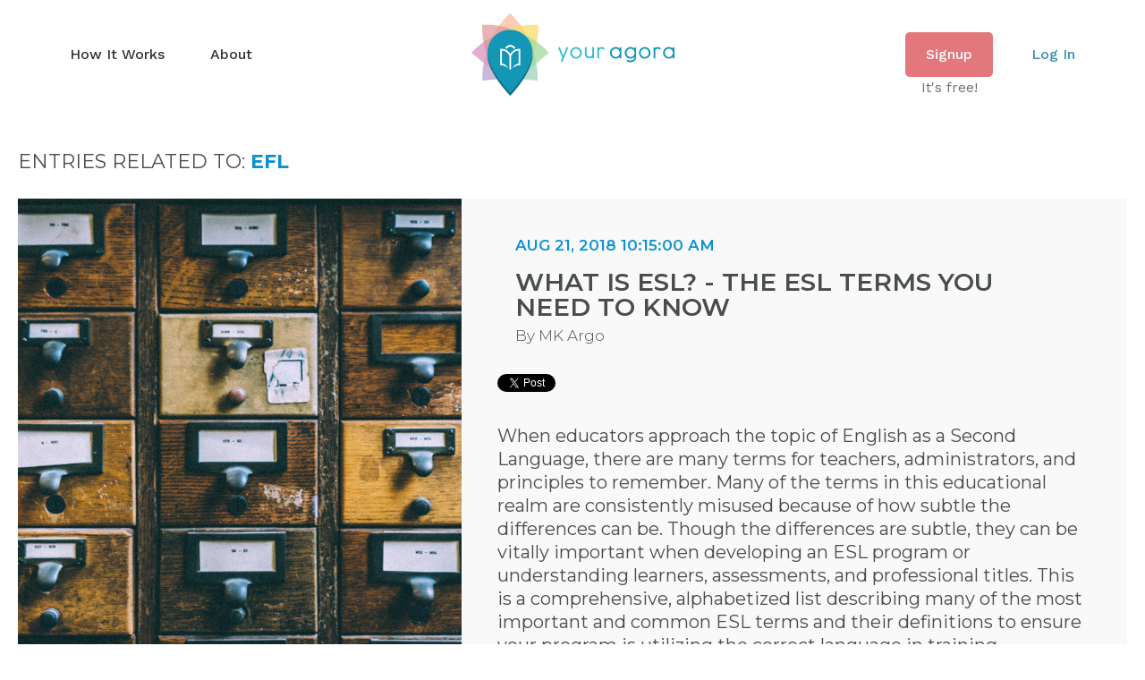

--- FILE ---
content_type: text/html; charset=UTF-8
request_url: https://blog.youragora.com/tag/efl
body_size: 4940
content:
<!doctype html><!--[if lt IE 7]> <html class="no-js lt-ie9 lt-ie8 lt-ie7" lang="en" > <![endif]--><!--[if IE 7]>    <html class="no-js lt-ie9 lt-ie8" lang="en" >        <![endif]--><!--[if IE 8]>    <html class="no-js lt-ie9" lang="en" >               <![endif]--><!--[if gt IE 8]><!--><html class="no-js" lang="en"><!--<![endif]--><head>
    <meta charset="utf-8">
    <meta http-equiv="X-UA-Compatible" content="IE=edge,chrome=1">
    <meta name="author" content="Your Agora">
    <meta name="description" content="EFL | Free ESL Teaching tool to find, edit, create, print, and assign exercises for your ESL classes. Designed by teachers for teachers to make sharing, managing material, and grading much easier. Find resources and create courses to teach business English, grammar, vocabulary.">
    <meta name="generator" content="HubSpot">
    <title>Your Agora Blog | EFL</title>
    <link rel="shortcut icon" href="https://blog.youragora.com/hubfs/YA%20Logo%20Alone.png">
    
    <meta name="viewport" content="width=device-width, initial-scale=1">

    <script src="/hs/hsstatic/jquery-libs/static-1.1/jquery/jquery-1.7.1.js"></script>
<script>hsjQuery = window['jQuery'];</script>
    <meta property="og:description" content="EFL | Free ESL Teaching tool to find, edit, create, print, and assign exercises for your ESL classes. Designed by teachers for teachers to make sharing, managing material, and grading much easier. Find resources and create courses to teach business English, grammar, vocabulary.">
    <meta property="og:title" content="Your Agora Blog | EFL">
    <meta name="twitter:description" content="EFL | Free ESL Teaching tool to find, edit, create, print, and assign exercises for your ESL classes. Designed by teachers for teachers to make sharing, managing material, and grading much easier. Find resources and create courses to teach business English, grammar, vocabulary.">
    <meta name="twitter:title" content="Your Agora Blog | EFL">

    

    
    <style>
a.cta_button{-moz-box-sizing:content-box !important;-webkit-box-sizing:content-box !important;box-sizing:content-box !important;vertical-align:middle}.hs-breadcrumb-menu{list-style-type:none;margin:0px 0px 0px 0px;padding:0px 0px 0px 0px}.hs-breadcrumb-menu-item{float:left;padding:10px 0px 10px 10px}.hs-breadcrumb-menu-divider:before{content:'›';padding-left:10px}.hs-featured-image-link{border:0}.hs-featured-image{float:right;margin:0 0 20px 20px;max-width:50%}@media (max-width: 568px){.hs-featured-image{float:none;margin:0;width:100%;max-width:100%}}.hs-screen-reader-text{clip:rect(1px, 1px, 1px, 1px);height:1px;overflow:hidden;position:absolute !important;width:1px}
</style>

<link rel="stylesheet" href="/hs/hsstatic/BlogSocialSharingSupport/static-1.258/bundles/project.css">
<link rel="stylesheet" href="/hs/hsstatic/AsyncSupport/static-1.501/sass/comments_listing_asset.css">
    

    
<!--  Added by GoogleAnalytics integration -->
<script>
var _hsp = window._hsp = window._hsp || [];
_hsp.push(['addPrivacyConsentListener', function(consent) { if (consent.allowed || (consent.categories && consent.categories.analytics)) {
  (function(i,s,o,g,r,a,m){i['GoogleAnalyticsObject']=r;i[r]=i[r]||function(){
  (i[r].q=i[r].q||[]).push(arguments)},i[r].l=1*new Date();a=s.createElement(o),
  m=s.getElementsByTagName(o)[0];a.async=1;a.src=g;m.parentNode.insertBefore(a,m)
})(window,document,'script','//www.google-analytics.com/analytics.js','ga');
  ga('create','UA-114576672-1','auto');
  ga('send','pageview');
}}]);
</script>

<!-- /Added by GoogleAnalytics integration -->


<!-- Google Tag Manager -->
<script>(function(w,d,s,l,i){w[l]=w[l]||[];w[l].push({'gtm.start':
new Date().getTime(),event:'gtm.js'});var f=d.getElementsByTagName(s)[0],
j=d.createElement(s),dl=l!='dataLayer'?'&l='+l:'';j.async=true;j.src=
'https://www.googletagmanager.com/gtm.js?id='+i+dl;f.parentNode.insertBefore(j,f);
})(window,document,'script','dataLayer','GTM-WPN6XXT');</script>
<!-- End Google Tag Manager -->

<!-- Meta Tags -->
<meta name="google-site-verification" content="qhsvpQdjsdYoO4iKjzSlrqP8TsKb9BXAqdksFfDj9G4">
<meta name="msvalidate.01" content="953EB297822636555DD4952F2F13AC78">
<meta name="yandex-verification" content="5d040dfc3e612146">
<meta name="yandex-verification" content="0706c8d760cb4010">
<meta name="robots" content="noodp, noydir, index, follow, archive">
<!-- End Meta Tags -->
<link href="https://plus.google.com/+youragora" rel="publisher">
<!-- Google Tag Manager -->
<script>(function(w,d,s,l,i){w[l]=w[l]||[];w[l].push({'gtm.start':
new Date().getTime(),event:'gtm.js'});var f=d.getElementsByTagName(s)[0],
j=d.createElement(s),dl=l!='dataLayer'?'&l='+l:'';j.async=true;j.src=
'https://www.googletagmanager.com/gtm.js?id='+i+dl;f.parentNode.insertBefore(j,f);
})(window,document,'script','dataLayer','GTM-WPN6XXT');</script>
<!-- End Google Tag Manager -->

<meta property="og:image" content="https://blog.youragora.com/hubfs/og-default-image.jpg">
<meta property="og:type" content="blog">
<meta name="twitter:card" content="summary">
<meta name="twitter:domain" content="blog.youragora.com">
<link rel="alternate" type="application/rss+xml" href="https://blog.youragora.com/rss.xml">
<script src="//platform.linkedin.com/in.js" type="text/javascript">
    lang: en_US
</script>

<meta http-equiv="content-language" content="en">





    <link rel="stylesheet" href="https://blog.youragora.com/hubfs/hub_generated/template_assets/1/5462578426/1740057412087/template_soar-style.min.css">
    <link rel="stylesheet" href="https://blog.youragora.com/hubfs/hub_generated/template_assets/1/5638189819/1740057426912/template_main.min.css">
    <base target="_blank">
    
</head>
<body class="   hs-blog-id-5462451982 hs-blog-listing" style="">

<header id="main-header" class="ya:body">
    <nav id="main-nav" class="navbar navbar-expand-lg">
        <div class="container">
            <a class="navbar-brand d-lg-none" href="//youragora.com">
                <span id="hs_cos_wrapper_ya-logo" class="hs_cos_wrapper hs_cos_wrapper_widget hs_cos_wrapper_type_image" style="" data-hs-cos-general-type="widget" data-hs-cos-type="image"><img src="https://blog.youragora.com/hubfs/ya-logo-0ac2e7bfd5f06088565801316c753e017f8972964d58a5315cd3fffd8d476f68.png" class="hs-image-widget " style="border-width:0px;border:0px;" alt="Your Agora" title="Your Agora"></span>
            </a>

            <button class="navbar-toggler pr-0" type="button" data-toggle="collapse" data-target="#main-navbar" aria-controls="main-navbar" aria-expanded="false" aria-label="Toggle navigation">
                <span class="navbar-toggler-icon"></span>
            </button>

            <div id="main-navbar" class="row collapse navbar-collapse">
                <ul id="left-menu" class="navbar-nav col-lg-4 mr-auto">
                    <li class="active nav-item menu-how-it-works">
                        <a href="//youragora.com/#how-it-works" class="nav-link">How It Works</a>
                    </li>
                    <li class="nav-item menu-about">
                        <a href="https://www.youragora.com/about-your-agora/our-company" class="nav-link">About</a>
                    </li>
                </ul>

                <div class="d-none d-lg-block col-lg-4 text-center">
                    <a class="navbar-brand mr-0 p-0" href="//youragora.com">
                        <span id="hs_cos_wrapper_ya-logo" class="hs_cos_wrapper hs_cos_wrapper_widget hs_cos_wrapper_type_image" style="" data-hs-cos-general-type="widget" data-hs-cos-type="image"><img src="https://blog.youragora.com/hubfs/ya-logo-0ac2e7bfd5f06088565801316c753e017f8972964d58a5315cd3fffd8d476f68.png" class="hs-image-widget " style="border-width:0px;border:0px;" alt="Your Agora" title="Your Agora"></span>
                    </a>
                </div>

                <ul id="right-menu" class="navbar-nav col-lg-4 ml-auto">
                    <li class="nav-button nav-item">
                        <a href="https://app.youragora.com/school/apply" class="nav-link signup-link">
                            Signup
                            <span class="badge-free">It's free!</span>
                        </a>
                    </li>
                    <li class="nav-item menu-log-in">
                        <a href="https://app.youragora.com/login" class="nav-link">Log In</a>
                    </li>
                </ul>
            </div>
        </div>
    </nav>
</header>

<div class="body-container-wrapper">
    <div class="body-container container-fluid">

<div class="row-fluid-wrapper row-depth-1 row-number-1 ">
<div class="row-fluid ">
<div class="span12 widget-span widget-type-cell page-center" style="" data-widget-type="cell" data-x="0" data-w="12">

<div class="row-fluid-wrapper row-depth-1 row-number-2 ">
<div class="row-fluid ">
<div class="span12 widget-span widget-type-blog_content " style="" data-widget-type="blog_content" data-x="0" data-w="12">
   


<div class="blog-section">
    
        <div class="topic-title">
            Entries related to: <span>efl</span>
        </div>
    
    
    <div class="blog-listing-wrapper cell-wrapper">
        
        <div class="post-listing">
            
                <div class="post-item">
                    
                        
                            <div class="hs-featured-image-wrapper">
                                <a href="https://blog.youragora.com/esl-terms" title="" target="_blank" class="hs-featured-image-link" style="background-image: url(https://blog.youragora.com/hubfs/sanwal-deen-93466-unsplash-1.jpg)"></a>
                            </div>
                        
                        
                        <div class="post-content clearfix">
                            <div class="post-header">
                                <div class="post-date">Aug 21, 2018 10:15:00 AM</div>
                                <h2><a href="https://blog.youragora.com/esl-terms" target="_blank">What is ESL? - The ESL Terms You Need to Know</a></h2>
                                <div id="hubspot-author_data" class="hubspot-editable" data-hubspot-form-id="author_data" data-hubspot-name="Blog Author">
                                    
                                        By <a class="author-link" target="_blank" href="https://blog.youragora.com/author/mk-argo">MK Argo</a>
                                    
                                </div>
                            </div>

                            <span id="hs_cos_wrapper_blog_social_sharing" class="hs_cos_wrapper hs_cos_wrapper_widget hs_cos_wrapper_type_blog_social_sharing" style="" data-hs-cos-general-type="widget" data-hs-cos-type="blog_social_sharing">
<div class="hs-blog-social-share">
    <ul class="hs-blog-social-share-list">
        
        <li class="hs-blog-social-share-item hs-blog-social-share-item-twitter">
            <!-- Twitter social share -->
            <a href="https://twitter.com/share" class="twitter-share-button" data-lang="en" data-url="https://blog.youragora.com/esl-terms" data-size="medium" data-text="What is ESL? - The ESL Terms You Need to Know">Tweet</a>
        </li>
        

        
        <li class="hs-blog-social-share-item hs-blog-social-share-item-linkedin">
            <!-- LinkedIn social share -->
            <script type="IN/Share" data-url="https://blog.youragora.com/esl-terms" data-showzero="true" data-counter="right"></script>
        </li>
        

        
        <li class="hs-blog-social-share-item hs-blog-social-share-item-facebook">
            <!-- Facebook share -->
            <div class="fb-share-button" data-href="https://blog.youragora.com/esl-terms" data-layout="button_count"></div>
        </li>
        
    </ul>
 </div>

</span>

                            <!--post summary-->
                            <div class="post-body">When educators approach the topic of English as a Second Language, there are many terms for teachers, administrators, and principles to remember. Many of the terms in this educational realm are consistently misused because of how subtle the differences can be. Though the differences are subtle, they can be vitally important when developing an ESL program or understanding learners, assessments, and professional titles. This is a comprehensive, alphabetized list describing many of the most important and common ESL terms and their definitions to ensure your program is utilizing the correct language in training, marketing, planning, and hiring.</div>
                        </div>
                        
                            <a class="more-link" target="_blank" href="https://blog.youragora.com/esl-terms">Read More</a>
                        

                    
                    
                </div>
            
        </div>
        
        
        <div class="blog-pagination">
            
            
            
        
                
                
                
                    
                    
                
                    
                    
                
                    
                    
                
                    
                    
                
                    
                    
                        <a class="active" href="https://blog.youragora.com/tag/efl/page/1">1</a>
                    
                
                   
                
                


            <div class="all-posts-link">
                <a href="https://blog.youragora.com/all">All posts</a>
            </div>
        </div>

        
    </div>
</div>

</div>

</div><!--end row-->
</div><!--end row-wrapper -->

<div class="row-fluid-wrapper row-depth-1 row-number-3 ">
<div class="row-fluid ">
<div class="span12 widget-span widget-type-blog_comments " style="" data-widget-type="blog_comments" data-x="0" data-w="12">
<div class="cell-wrapper layout-widget-wrapper">
<span id="hs_cos_wrapper_blog_comments" class="hs_cos_wrapper hs_cos_wrapper_widget hs_cos_wrapper_type_blog_comments" style="" data-hs-cos-general-type="widget" data-hs-cos-type="blog_comments">
</span></div><!--end layout-widget-wrapper -->
</div><!--end widget-span -->
</div><!--end row-->
</div><!--end row-wrapper -->

</div><!--end widget-span -->
</div><!--end row-->
</div><!--end row-wrapper -->

    </div><!--end body -->
</div><!--end body wrapper -->

<footer id="main-footer" class="ya:body">
    <div class="container">
        <div class="row">
            <div class="col-md">
                <ul id="left-footer-menu" class="nav inline-doted-list">
                    <li class="nav-item menu-about-us">
                        <a href="https://www.youragora.com/about-your-agora/our-company" class="nav-link">About Us</a>
                    </li>
                    <li class="nav-item">
                        <a href="https://app.youragora.com/school/apply" class="nav-link">Free Signup</a>
                    </li>
                    <li class="nav-item">
                        <a href="//blog.youragora.com" class="nav-link">Blog</a>
                    </li>
                </ul>
            </div>

            <div class="col-md">
                <ul id="social-menu" class="nav">
                    <li class="nav-item menu-"><a class="nav-link" href="https://www.facebook.com/youragora"><i class="fa fa-facebook-square"></i></a></li>
                    <li class="nav-item menu-"><a class="nav-link" href="https://www.linkedin.com/company/your-agora/"><i class="fa fa-linkedin-square"></i></a></li>
                    <li class="nav-item menu-"><a class="nav-link" href="https://plus.google.com/+youragora"><i class="fa fa-google-plus"></i></a></li>
                    <li class="nav-item menu-"><a class="nav-link" href="https://twitter.com/YourAgora"><i class="fa fa-twitter"></i></a></li>
                </ul>
            </div>
        </div>

        <div class="row">
            <div class="col-md-9 col-sm-12 col-lg-7">
                <ul id="footer-menu" class="nav inline-doted-list">
                    <li class="nav-item menu-terms-conditions">
                        <a href="https://www.youragora.com/terms-conditions" class="nav-link">Terms</a>
                    </li>
                    <li class="nav-item menu-privacy-policy">
                        <a href="https://www.youragora.com/privacy" class="nav-link">Privacy Policy</a>
                    </li>
                    <li class="nav-item menu-qa">
                        <a href="https://www.youragora.com/resources/support" class="nav-link">Q&amp;A</a>
                    </li>
                    <li class="nav-item menu-contact-us">
                        <a href="https://www.youragora.com/resources/contact" class="nav-link">Contact Us</a>
                    </li>
                    <li class="nav-item menu-legal">
                        <a href="https://www.youragora.com/legal" class="nav-link">Legal</a>
                    </li>
                </ul>
            </div>

            <div class="col-md-3 col-sm-12 col-lg-5 order-md-first">
                <p class="copyright">Your Agora © 2018. All Rights Reserved.</p>
            </div>
        </div>
    </div>
</footer>


<!-- HubSpot performance collection script -->
<script defer src="/hs/hsstatic/content-cwv-embed/static-1.1293/embed.js"></script>
<script src="/hs/hsstatic/AsyncSupport/static-1.501/js/comment_listing_asset.js"></script>
<script>
  function hsOnReadyPopulateCommentsFeed() {
    var options = {
      commentsUrl: "https://api-na1.hubapi.com/comments/v3/comments/thread/public?portalId=3951953&offset=0&limit=1000&contentId=0&collectionId=5462451982",
      maxThreadDepth: 1,
      showForm: false,
      
      skipAssociateContactReason: 'blogComment',
      disableContactPromotion: true,
      
      target: "hs_form_target_d967f64d-2ca9-46f7-9277-82bb75abfda2",
      replyTo: "Reply to <em>{{user}}</em>",
      replyingTo: "Replying to {{user}}"
    };
    window.hsPopulateCommentsFeed(options);
  }

  if (document.readyState === "complete" ||
      (document.readyState !== "loading" && !document.documentElement.doScroll)
  ) {
    hsOnReadyPopulateCommentsFeed();
  } else {
    document.addEventListener("DOMContentLoaded", hsOnReadyPopulateCommentsFeed);
  }

</script>


<!-- Start of HubSpot Analytics Code -->
<script type="text/javascript">
var _hsq = _hsq || [];
_hsq.push(["setContentType", "listing-page"]);
_hsq.push(["setCanonicalUrl", "https:\/\/blog.youragora.com\/tag\/efl"]);
_hsq.push(["setPageId", "5462451982"]);
_hsq.push(["setContentMetadata", {
    "contentPageId": null,
    "legacyPageId": null,
    "contentFolderId": null,
    "contentGroupId": 5462451982,
    "abTestId": null,
    "languageVariantId": null,
    "languageCode": null,
    
    
}]);
</script>

<script type="text/javascript" id="hs-script-loader" async defer src="/hs/scriptloader/3951953.js"></script>
<!-- End of HubSpot Analytics Code -->


<script type="text/javascript">
var hsVars = {
    render_id: "f366b921-4150-40b4-be64-48ea27afc509",
    ticks: 1767386987316,
    page_id: 0,
    
    content_group_id: 5462451982,
    portal_id: 3951953,
    app_hs_base_url: "https://app.hubspot.com",
    cp_hs_base_url: "https://cp.hubspot.com",
    language: "en",
    analytics_page_type: "listing-page",
    scp_content_type: "",
    
    analytics_page_id: "5462451982",
    category_id: 3,
    folder_id: 0,
    is_hubspot_user: false
}
</script>


<script defer src="/hs/hsstatic/HubspotToolsMenu/static-1.432/js/index.js"></script>

<!-- Google Tag Manager (noscript) -->
<noscript><iframe src="https://www.googletagmanager.com/ns.html?id=GTM-WPN6XXT" height="0" width="0" style="display:none;visibility:hidden"></iframe></noscript>
<!-- End Google Tag Manager (noscript) -->
<!-- Google Tag Manager (noscript) -->
<noscript><iframe src="https://www.googletagmanager.com/ns.html?id=GTM-WPN6XXT" height="0" width="0" style="display:none;visibility:hidden"></iframe></noscript>
<!-- End Google Tag Manager (noscript) -->
<div id="fb-root"></div>
  <script>(function(d, s, id) {
  var js, fjs = d.getElementsByTagName(s)[0];
  if (d.getElementById(id)) return;
  js = d.createElement(s); js.id = id;
  js.src = "//connect.facebook.net/en_GB/sdk.js#xfbml=1&version=v3.0";
  fjs.parentNode.insertBefore(js, fjs);
 }(document, 'script', 'facebook-jssdk'));</script> <script>!function(d,s,id){var js,fjs=d.getElementsByTagName(s)[0];if(!d.getElementById(id)){js=d.createElement(s);js.id=id;js.src="https://platform.twitter.com/widgets.js";fjs.parentNode.insertBefore(js,fjs);}}(document,"script","twitter-wjs");</script>
 
<script type="text/javascript" src="https://blog.youragora.com/hubfs/hub_generated/template_assets/1/5651413074/1740057435590/template_jquery-3.2.1.min.js"></script>
<script type="text/javascript" src="https://blog.youragora.com/hubfs/hub_generated/template_assets/1/5651412361/1740057435193/template_popper.min.js"></script>
<script type="text/javascript" src="https://blog.youragora.com/hubfs/hub_generated/template_assets/1/5651674513/1740057434728/template_bootstrap.min.js"></script>

</body></html>

--- FILE ---
content_type: text/css
request_url: https://blog.youragora.com/hubfs/hub_generated/template_assets/1/5462578426/1740057412087/template_soar-style.min.css
body_size: 9508
content:
@import url('https://maxcdn.bootstrapcdn.com/font-awesome/4.7.0/css/font-awesome.min.css');@import url('https://fonts.googleapis.com/css?family=Montserrat:200,200i,300,300i,400,400i,600,600i,700,700i,800,800i');img{max-width:100%;height:auto;border:0;-ms-interpolation-mode:bicubic;vertical-align:bottom}img.alignRight,img.alignright{margin:0 0 5px 15px}img.alignLeft,img.alignleft{margin:0 15px 5px 0}.row-fluid [class*="span"]{min-height:1px}.hs-blog-social-share .hs-blog-social-share-list{margin:0;list-style:none !important}.hs-blog-social-share .hs-blog-social-share-list .hs-blog-social-share-item{height:30px;list-style:none !important}@media(max-width:479px){.hs-blog-social-share .hs-blog-social-share-list .hs-blog-social-share-item:nth-child(2){float:none !important}}.hs-blog-social-share .hs-blog-social-share-list .hs-blog-social-share-item .fb-like>span{vertical-align:top !important}#recaptcha_response_field{width:auto !important;display:inline-block !important}#recaptcha_table td{line-height:0}.recaptchatable #recaptcha_response_field{min-height:0;line-height:12px}@media all and (max-width:400px){#captcha_wrapper,#recaptcha_area,#recaptcha_area table#recaptcha_table,#recaptcha_area table#recaptcha_table .recaptcha_r1_c1{width:auto !important;overflow:hidden}#recaptcha_area table#recaptcha_table .recaptcha_r4_c4{width:67px !important}#recaptcha_area table#recaptcha_table #recaptcha_image{width:280px !important}}video{max-width:100%;height:auto}#calroot{width:202px !important;line-height:normal}#calroot,#calroot *,#calroot *:before,#calroot *:after{-webkit-box-sizing:content-box;-moz-box-sizing:content-box;box-sizing:content-box}#calroot select{min-height:0 !important;padding:1px 2px !important;font-family:"Lucida Grande","Lucida Sans Unicode","Bitstream Vera Sans","Trebuchet MS",Verdana,sans-serif !important;font-size:10px !important;line-height:18px !important;font-weight:normal !important}#caldays{margin-bottom:4px}.hs-responsive-embed,.hs-responsive-embed.hs-responsive-embed-youtube,.hs-responsive-embed.hs-responsive-embed-wistia,.hs-responsive-embed.hs-responsive-embed-vimeo{position:relative;height:0;overflow:hidden;padding-bottom:56.25%;padding-top:30px;padding-left:0;padding-right:0}.hs-responsive-embed iframe,.hs-responsive-embed object,.hs-responsive-embed embed{position:absolute;top:0;left:0;width:100%;height:100%;border:0}.hs-responsive-embed.hs-responsive-embed-instagram{padding-top:0px;padding-bottom:116.01%}.hs-responsive-embed.hs-responsive-embed-pinterest{height:auto;overflow:visible;padding:0}.hs-responsive-embed.hs-responsive-embed-pinterest iframe{position:static;width:auto;height:auto}iframe[src^="http://www.slideshare.net/slideshow/embed_code/"]{width:100%;max-width:100%}@media(max-width:568px){iframe{max-width:100%}}textarea,input[type="text"],input[type="password"],input[type="datetime"],input[type="datetime-local"],input[type="date"],input[type="month"],input[type="time"],input[type="week"],input[type="number"],input[type="email"],input[type="url"],input[type="search"],input[type="tel"],input[type="color"] select{display:inline-block;-webkit-box-sizing:border-box;-moz-box-sizing:border-box;box-sizing:border-box}.hs-form fieldset[class*="form-columns"] input[type="checkbox"].hs-input,.hs-form fieldset[class*="form-columns"] input[type="radio"].hs-input{width:auto}#email-prefs-form .email-edit{width:100% !important;max-width:507px !important}#hs-pwd-widget-password{height:auto !important}.hs-menu-wrapper ul{padding:0}.hs-menu-wrapper.hs-menu-flow-horizontal ul{list-style:none;margin:0}.hs-menu-wrapper.hs-menu-flow-horizontal>ul{display:inline-block}.hs-menu-wrapper.hs-menu-flow-horizontal>ul:before{content:" ";display:table}.hs-menu-wrapper.hs-menu-flow-horizontal>ul:after{content:" ";display:table;clear:both}.hs-menu-wrapper.hs-menu-flow-horizontal>ul li.hs-menu-depth-1{float:left}.hs-menu-wrapper.hs-menu-flow-horizontal>ul li a{display:inline-block}.hs-menu-wrapper.hs-menu-flow-horizontal>ul li.hs-item-has-children{position:relative}.hs-menu-wrapper.hs-menu-flow-horizontal.flyouts>ul li.hs-item-has-children ul.hs-menu-children-wrapper{visibility:hidden;opacity:0;-webkit-transition:opacity .4s;position:absolute;z-index:10;left:0}.hs-menu-wrapper.hs-menu-flow-horizontal>ul li.hs-item-has-children ul.hs-menu-children-wrapper li a{display:block;white-space:nowrap}.hs-menu-wrapper.hs-menu-flow-horizontal.flyouts>ul li.hs-item-has-children ul.hs-menu-children-wrapper li.hs-item-has-children ul.hs-menu-children-wrapper{left:100%;top:0}.hs-menu-wrapper.hs-menu-flow-horizontal.flyouts>ul li.hs-item-has-children:hover>ul.hs-menu-children-wrapper{opacity:1;visibility:visible}.row-fluid-wrapper:last-child .hs-menu-wrapper.hs-menu-flow-horizontal>ul{margin-bottom:0}.hs-menu-wrapper.hs-menu-flow-horizontal.hs-menu-show-active-branch{position:relative}.hs-menu-wrapper.hs-menu-flow-horizontal.hs-menu-show-active-branch>ul{margin-bottom:0}.hs-menu-wrapper.hs-menu-flow-horizontal.hs-menu-show-active-branch>ul li.hs-item-has-children{position:static}.hs-menu-wrapper.hs-menu-flow-horizontal.hs-menu-show-active-branch>ul li.hs-item-has-children ul.hs-menu-children-wrapper{display:none}.hs-menu-wrapper.hs-menu-flow-horizontal.hs-menu-show-active-branch>ul li.hs-item-has-children.active-branch>ul.hs-menu-children-wrapper{display:block;visibility:visible;opacity:1}.hs-menu-wrapper.hs-menu-flow-horizontal.hs-menu-show-active-branch>ul li.hs-item-has-children.active-branch>ul.hs-menu-children-wrapper:before{content:" ";display:table}.hs-menu-wrapper.hs-menu-flow-horizontal.hs-menu-show-active-branch>ul li.hs-item-has-children.active-branch>ul.hs-menu-children-wrapper:after{content:" ";display:table;clear:both}.hs-menu-wrapper.hs-menu-flow-horizontal.hs-menu-show-active-branch>ul li.hs-item-has-children.active-branch>ul.hs-menu-children-wrapper>li{float:left}.hs-menu-wrapper.hs-menu-flow-horizontal.hs-menu-show-active-branch>ul li.hs-item-has-children.active-branch>ul.hs-menu-children-wrapper>li a{display:inline-block}.hs-menu-wrapper.hs-menu-flow-vertical{width:100%}.hs-menu-wrapper.hs-menu-flow-vertical ul{list-style:none;margin:0}.hs-menu-wrapper.hs-menu-flow-vertical li a{display:block}.hs-menu-wrapper.hs-menu-flow-vertical>ul{margin-bottom:0}.hs-menu-wrapper.hs-menu-flow-vertical>ul li.hs-menu-depth-1>a{width:auto}.hs-menu-wrapper.hs-menu-flow-vertical>ul li.hs-item-has-children{position:relative}.hs-menu-wrapper.hs-menu-flow-vertical.flyouts>ul li.hs-item-has-children ul.hs-menu-children-wrapper{visibility:hidden;opacity:0;-webkit-transition:opacity .4s;position:absolute;z-index:10;left:0}.hs-menu-wrapper.hs-menu-flow-vertical>ul li.hs-item-has-children ul.hs-menu-children-wrapper li a{display:block;white-space:nowrap}.hs-menu-wrapper.hs-menu-flow-vertical.flyouts>ul li.hs-item-has-children ul.hs-menu-children-wrapper{left:100%;top:0}.hs-menu-wrapper.hs-menu-flow-vertical.flyouts>ul li.hs-item-has-children:hover>ul.hs-menu-children-wrapper{opacity:1;visibility:visible}@media(max-width:767px){.hs-menu-wrapper,.hs-menu-wrapper *{-webkit-box-sizing:border-box;-moz-box-sizing:border-box;box-sizing:border-box;display:block;width:100%}.hs-menu-wrapper.hs-menu-flow-horizontal ul{list-style:none;margin:0;display:block}.hs-menu-wrapper.hs-menu-flow-horizontal>ul{display:block}.hs-menu-wrapper.hs-menu-flow-horizontal>ul li.hs-menu-depth-1{float:none}.hs-menu-wrapper.hs-menu-flow-horizontal>ul li a,.hs-menu-wrapper.hs-menu-flow-horizontal>ul li.hs-item-has-children ul.hs-menu-children-wrapper li a,.hs-menu-wrapper.hs-menu-flow-horizontal.hs-menu-show-active-branch>ul li.hs-item-has-children.active-branch>ul.hs-menu-children-wrapper>li a{display:block}.hs-menu-wrapper.hs-menu-flow-horizontal>ul li.hs-item-has-children ul.hs-menu-children-wrapper{visibility:visible !important;opacity:1 !important;position:static !important}.hs-menu-wrapper.hs-menu-flow-horizontal ul ul ul{padding:0}.hs-menu-wrapper.hs-menu-flow-horizontal>ul li.hs-item-has-children ul.hs-menu-children-wrapper li a{white-space:normal}.hs-menu-wrapper.hs-menu-flow-vertical.flyouts>ul li.hs-item-has-children ul.hs-menu-children-wrapper{position:static;opacity:1;visibility:visible}}.hs-menu-wrapper.hs-menu-flow-vertical.no-flyouts .hs-menu-children-wrapper{visibility:visible;opacity:1}.hs-menu-wrapper.hs-menu-flow-horizontal.no-flyouts>ul li.hs-item-has-children ul.hs-menu-children-wrapper{display:block;visibility:visible;opacity:1}.widget-type-space{visibility:hidden}.hs-cta-wrapper a{box-sizing:content-box;-moz-box-sizing:content-box;-webkit-box-sizing:content-box}.hs_cos_wrapper_type_image_slider{display:block;overflow:hidden}.hs_cos_flex-container a:active,.hs_cos_flex-slider a:active,.hs_cos_flex-container a:focus,.hs_cos_flex-slider a:focus{outline:0}.hs_cos_flex-slides,.hs_cos_flex-control-nav,.hs_cos_flex-direction-nav{margin:0;padding:0;list-style:none}.hs_cos_flex-slider{margin:0 0 60px;padding:0;background:#fff;border:0;position:relative;-webkit-border-radius:4px;-moz-border-radius:4px;-o-border-radius:4px;border-radius:4px;zoom:1}.hs_cos_flex-viewport{max-height:2000px;-webkit-transition:all 1s ease;-moz-transition:all 1s ease;transition:all 1s ease}.loading .hs_cos_flex-viewport{max-height:300px}.hs_cos_flex-slider .hs_cos_flex-slides{zoom:1}.carousel li{margin-right:5px}.hs_cos_flex-slider .hs_cos_flex-slides>li{display:none;-webkit-backface-visibility:hidden;position:relative}.hs_cos_flex-slider .hs_cos_flex-slides img{width:100%;display:block;border-radius:0px}.hs_cos_flex-pauseplay span{text-transform:capitalize}.hs_cos_flex-slides:after{content:".";display:block;clear:both;visibility:hidden;line-height:0;height:0}html[xmlns] .hs_cos_flex-slides{display:block}* html .hs_cos_flex-slides{height:1%}.hs_cos_flex-direction-nav{*height:0}.hs_cos_flex-direction-nav a{width:30px;height:30px;margin:-20px 0 0;display:block;background:url("//cdn2.hubspotqa.com/local/hub/124/file-52894-png/bg_direction_nav.png") no-repeat 0 0;position:absolute;top:50%;z-index:10;cursor:pointer;text-indent:-9999px;opacity:0;-webkit-transition:all .3s ease}.hs_cos_flex-direction-nav .hs_cos_flex-next{background-position:100% 0;right:-36px}.hs_cos_flex-direction-nav .hs_cos_flex-prev{left:-36px}.hs_cos_flex-slider:hover .hs_cos_flex-next{opacity:.8;right:5px}.hs_cos_flex-slider:hover .hs_cos_flex-prev{opacity:.8;left:5px}.hs_cos_flex-slider:hover .hs_cos_flex-next:hover,.hs_cos_flex-slider:hover .hs_cos_flex-prev:hover{opacity:1}.hs_cos_flex-direction-nav .hs_cos_flex-disabled{opacity:.3 !important;filter:alpha(opacity=30);cursor:default}.hs_cos_flex_thumbnavs-direction-nav{margin:0px;padding:0px;list-style:none}.hs_cos_flex_thumbnavs-direction-nav{*height:0}.hs_cos_flex_thumbnavs-direction-nav a{width:30px;height:140px;margin:-60px 0 0;display:block;background:url("//cdn2.hubspotqa.com/local/hub/124/file-52894-png/bg_direction_nav.png") no-repeat 0 40%;position:absolute;top:50%;z-index:10;cursor:pointer;text-indent:-9999px;opacity:1;-webkit-transition:all .3s ease}.hs_cos_flex_thumbnavs-direction-nav .hs_cos_flex_thumbnavs-next{background-position:100% 40%;right:0px}.hs_cos_flex_thumbnavs-direction-nav .hs_cos_flex_thumbnavs-prev{left:0px}.hs-cos-flex-slider-control-panel img{cursor:pointer}.hs-cos-flex-slider-control-panel img:hover{opacity:.8}.hs-cos-flex-slider-control-panel{margin-top:-30px}.hs_cos_flex-control-nav{width:100%;position:absolute;bottom:-40px;text-align:center}.hs_cos_flex-control-nav li{margin:0 6px;display:inline-block;zoom:1;*display:inline}.hs_cos_flex-control-paging li a{width:11px;height:11px;display:block;background:#666;background:rgba(0,0,0,0.5);cursor:pointer;text-indent:-9999px;-webkit-border-radius:20px;-moz-border-radius:20px;-o-border-radius:20px;border-radius:20px;box-shadow:inset 0 0 3px rgba(0,0,0,0.3)}.hs_cos_flex-control-paging li a:hover{background:#333;background:rgba(0,0,0,0.7)}.hs_cos_flex-control-paging li a.hs_cos_flex-active{background:#000;background:rgba(0,0,0,0.9);cursor:default}.hs_cos_flex-control-thumbs{margin:5px 0 0;position:static;overflow:hidden}.hs_cos_flex-control-thumbs li{width:25%;float:left;margin:0}.hs_cos_flex-control-thumbs img{width:100%;display:block;opacity:.7;cursor:pointer}.hs_cos_flex-control-thumbs img:hover{opacity:1}.hs_cos_flex-control-thumbs .hs_cos_flex-active{opacity:1;cursor:default}@media screen and (max-width:860px){.hs_cos_flex-direction-nav .hs_cos_flex-prev{opacity:1;left:0}.hs_cos_flex-direction-nav .hs_cos_flex-next{opacity:1;right:0}}.hs_cos_flex-slider .caption{background-color:black;position:static;font-size:2em;line-height:1.1em;color:white;padding:0px 5% 0px 5%;width:100%;top:40%;text-align:center}.hs_cos_flex-slider .superimpose .caption{color:white;font-size:3em;line-height:1.1em;position:absolute;padding:0px 5% 0px 5%;width:90%;top:40%;text-align:center;background-color:transparent}@media all and (max-width:400px){.hs_cos_flex-slider .superimpose .caption{background-color:black;position:static;font-size:2em;line-height:1.1em;color:white;width:90%;padding:0px 5% 0px 5%;top:40%;text-align:center}}.hs_cos_flex-slider h1,.hs_cos_flex-slider h2,.hs_cos_flex-slider h3,.hs_cos_flex-slider h4,.hs_cos_flex-slider h5,.hs_cos_flex-slider h6,.hs_cos_flex-slider p{color:white}.hs-gallery-thumbnails li{display:inline-block;margin:0px;padding:0px;margin-right:-4px}.hs-gallery-thumbnails.fixed-height li img{max-height:150px;margin:0px;padding:0px;border-width:0px}pre{overflow-x:auto}table pre{white-space:pre-wrap}table tr td img{max-width:initial}.comment{margin:10px 0 10px 0}.hs_cos_wrapper_type_rich_text,.hs_cos_wrapper_type_text,.hs_cos_wrapper_type_header,.hs_cos_wrapper_type_section_header,.hs_cos_wrapper_type_raw_html,.hs_cos_wrapper_type_raw_jinja,.hs_cos_wrapper_type_page_footer{word-wrap:break-word}article,aside,details,figcaption,figure,footer,header,hgroup,nav,section{display:block}audio,canvas,video{display:inline-block;*display:inline;*zoom:1}audio:not([controls]){display:none}.wp-float-left{float:left;margin:0 20px 20px 0}.wp-float-right{float:right;margin:0 0 20px 20px}#map_canvas img,.google-maps img{max-width:none}.hs-editor-editable{min-height:30px}*,*:before,*:after{-moz-box-sizing:border-box;-webkit-box-sizing:border-box;box-sizing:border-box}html,body{min-height:100%;margin:0;padding:0;-webkit-font-smoothing:antialiased}body{background:#fff;color:#494d4e;font-family:Montserrat,sans-serif;font-weight:200;font-size:16px;line-height:1.5}.container-fluid .row-fluid .page-center{float:none;max-width:1280px;margin:0 auto;padding-left:20px;padding-left:1.25rem;padding-right:20px;padding-right:1.25rem}@media screen and (min-width:1280px){padding-left:0;padding-right:0}::-moz-selection{color:#fff;background:#333;text-shadow:none}::selection{color:#fff;background:#333;text-shadow:none}sup,sub{position:relative;font-size:75%;line-height:0;vertical-align:baseline}sup{top:-0.5em}sub{bottom:-0.25em}h1{font-size:32px;font-size:2.0rem;font-weight:600;line-height:1.1}@media screen and (min-width:768px){h1{font-size:42px;font-size:2.625rem}}h2{font-size:26px;font-size:1.625rem;font-weight:900}h3{font-size:18px;font-size:1.125rem;font-weight:400;text-transform:uppercase}a{color:#0d91d1;text-decoration:none}a:hover,a:focus{text-decoration:underline}hr{color:#ccc;background-color:#ccc;height:1px;border:0}.hero-content{border:3px solid #0d91d1;color:#0d91d1;background-color:rgba(255,255,255,.6);padding:26px;padding:1.625rem;width:90% !important;float:none !important;margin:0 auto !important;text-align:center}@media screen and (min-width:800px){.hero-content{width:70% !important}}@media screen and (min-width:1280px){.hero-content{width:55% !important;max-width:800px;max-width:50.0rem}}.hero-cta{text-align:center;margin-top:34px;margin-top:2.125rem}.hero-content h1{font-size:42px;font-size:2.625rem;font-weight:600;text-transform:uppercase;padding-bottom:2px;padding-bottom:.125rem;line-height:1}.hero-content h3{font-size:17px;font-size:1.0625rem;text-transform:uppercase}.hero-content h1,.hero-content h2,.hero-content h3,.hero-content h4{margin:0}.hero-subscribe{height:80%}.hero-subscribe h3{font-size:32px;font-size:2.0rem}.no-scroll{overflow:hidden}.open-subscribe{content:"Subscribe";cursor:pointer;-webkit-user-select:none;-moz-user-select:none;-ms-user-select:none;user-select:none;display:inline-block;background:#0d91d1;color:#fff;-webkit-transition:all .4s ease;-moz-transition:all .4s ease;transition:all .4s ease;line-height:1.5em;margin-top:38px;margin-top:2.375rem;padding:22px 48px;padding:1.375rem 3.0rem;font-family:Montserrat,sans-serif;font-size:22px;font-size:1.375rem;font-weight:500;text-transform:uppercase}.open-subscribe:hover{background-color:#0e9fe5}.close-subscribe{position:absolute;top:.625rem;right:1.875rem;z-index:2;height:30px;height:1.875rem;width:30px;width:1.875rem;cursor:pointer}.close-subscribe:before{content:"";display:block;height:2px;height:.125rem;width:30px;width:1.875rem;background:#fff;-webkit-transform:rotate(45deg);-moz-transform:rotate(45deg);-o-transform:rotate(45deg);-ms-transform:rotate(45deg);transform:rotate(45deg);position:absolute;top:50%;left:0}.close-subscribe:after{content:"";display:block;height:2px;height:.125rem;width:30px;width:1.875rem;background:#fff;-webkit-transform:rotate(135deg);-moz-transform:rotate(135deg);-o-transform:rotate(135deg);-ms-transform:rotate(135deg);transform:rotate(135deg);position:absolute;top:50%;left:0}.subscribe-form{position:fixed;top:50%;right:50%;bottom:50%;left:50%;color:#fff;background:#0d91d1;z-index:1;-webkit-backface-visibility:hidden;visibility:hidden;opacity:0;-webkit-transition:all .2s ease-in,visibility .2s ease-in,opacity .2s ease-in;-moz-transition:all .2s ease-in,visibility .2s ease-in,opacity .2s ease-in;transition:all .2s ease-in,visibility .2s ease-in,opacity .2s ease-in}.subscribe-form.open{opacity:.95;visibility:visible;position:;top:0;right:0;bottom:0;left:0}.subscribe-form .hero-subscribe{opacity:0;-webkit-transition:all .4s ease-in;-moz-transition:all .4s ease-in;transition:all .4s ease-in}.subscribe-form.open .hero-subscribe{opacity:1}.subscribe-form.open .layout-widget-wrapper{position:absolute;top:0;left:0;width:100%;height:100%;text-align:center}.subscribe-form.open .layout-widget-wrapper>span{width:90%;max-width:480px;max-width:30.0rem}@media screen and (min-width:480px){.subscribe-form.open .layout-widget-wrapper>span{width:70%;max-width:480px;max-width:30.0rem}}@media screen and (min-width:800px){.subscribe-form.open .layout-widget-wrapper>span{width:50%;max-width:480px;max-width:30.0rem}}.subscribe-form.open .layout-widget-wrapper{text-align:center}.subscribe-form.open .layout-widget-wrapper:before{content:'';display:inline-block;height:100%;vertical-align:middle;margin-right:-0.25em}.subscribe-form.open .layout-widget-wrapper>span{display:inline-block;vertical-align:middle}.header-container-wrapper{text-align:center;border-top:4px solid #3b3f40}.header-container-wrapper .logo{padding:30px;padding:1.875rem}.container-fluid .row-fluid .page-center.content-wrapper{padding-bottom:30px;padding-bottom:1.875rem;max-width:960px}.footer-container-wrapper{background-color:#3b3f40;text-align:center;color:#fff;padding:40px;padding:2.5rem}.footer-container-wrapper .follow-me{padding:30px 0 15px 0;padding:1.875rem 0 .9375rem 0}.mobile-trigger{background-color:#0d91d1;text-decoration:none;text-transform:uppercase;color:#fff;font-size:21px;font-size:1.3125rem;font-weight:200;position:relative;padding:13px;padding:.8125rem;cursor:pointer}.menu-open{overflow:hidden}@media screen and (min-width:768px){.mobile-trigger{display:none}.menu-open{overflow:visible}}.close-menu{display:none;height:30px;height:1.875rem;width:30px;width:1.875rem;cursor:pointer}.close-menu:before{content:"";display:block;height:2px;height:.125rem;width:30px;width:1.875rem;background:#fff;-webkit-transform:rotate(45deg);-moz-transform:rotate(45deg);-o-transform:rotate(45deg);-ms-transform:rotate(45deg);transform:rotate(45deg);position:absolute;top:50%;left:0}.close-menu:after{content:"";display:block;height:2px;width:30px;width:1.875rem;background:#fff;-webkit-transform:rotate(135deg);-moz-transform:rotate(135deg);-o-transform:rotate(135deg);-ms-transform:rotate(135deg);transform:rotate(135deg);position:absolute;top:50%;left:0}.custom-menu-primary.open .close-menu{display:block;color:#fff;position:fixed;top:.625rem;right:1.875rem;z-index:2}@media screen and (min-width:768px){.custom-menu-primary.open .close-menu{display:none}.child-trigger:after{display:none}}.child-trigger:after{content:"\f107";font-family:FontAwesome;font-size:36px;font-size:2.25rem;color:#fff}.custom-menu-primary{background-color:#0d91d1;margin:0}.custom-menu-primary.js-enabled .layout-widget-wrapper{position:fixed;top:50%;right:50%;bottom:50%;left:50%;background-color:#0d91d1;text-align:center;-webkit-backface-visibility:hidden;opacity:0;z-index:0;overflow:auto}.custom-menu-primary.open .layout-widget-wrapper{opacity:.95;z-index:2;position:;top:0;right:0;bottom:0;left:0;padding:30px 0;padding:1.875rem 0;-webkit-transition:all .2s ease-in;-moz-transition:all .2s ease-in;transition:all .2s ease-in}.custom-menu-primary.closed .layout-widget-wrapper{-webkit-transition:all .2s ease-in;-moz-transition:all .2s ease-in;transition:all .2s ease-in}.custom-menu-primary .hs-menu-wrapper>ul{display:block}.custom-menu-primary .hs-menu-wrapper>ul>li{display:inline-block;float:none !important;padding:13px;padding:.8125rem}.custom-menu-primary .hs-menu-wrapper>ul>li>a{text-decoration:none;text-transform:uppercase;color:#fff;font-size:32px;font-size:2.0rem;font-weight:200;position:relative}.custom-menu-primary .hs-menu-wrapper>ul>li>a:before{content:"";height:2px;width:80%;position:absolute;top:100%;left:50%;-webkit-transform:translateX(-50%);-moz-transform:translateX(-50%);-o-transform:translateX(-50%);-ms-transform:translateX(-50%);transform:translateX(-50%);background-color:#fff;opacity:0;-webkit-transition:width 1s ease-out,opacity .1s ease;-moz-transition:width 1s ease-out,opacity .1s ease;transition:width 1s ease-out,opacity .1s ease}.custom-menu-primary .hs-menu-wrapper>ul>li:hover>a:before,.custom-menu-primary .hs-menu-wrapper>ul>li.active>a:before,.custom-menu-primary .hs-menu-wrapper>ul>li.active-branch>a:before{width:80%;background-color:#fff;position:absolute;opacity:1;width:80%}.custom-menu-primary .hs-menu-wrapper>ul ul li.active>a{text-decoration:underline}@media screen and (min-width:768px){.custom-menu-primary .hs-menu-wrapper>ul>li>a{font-size:21px;font-size:1.3125rem}.custom-menu-primary.js-enabled .layout-widget-wrapper{overflow:visible}.custom-menu-primary .hs-menu-wrapper>ul>li.hs-item-has-children>a:after{content:"\f107";display:inline-block;margin-left:5px;font-family:FontAwesome;color:#fff}.custom-menu-primary .hs-menu-wrapper>ul ul>li.hs-item-has-children>a:after{content:"\f105";display:inline-block;margin-left:10px;font-family:FontAwesome;color:#fff}}@media screen and (max-width:768px){.custom-menu-primary .hs-menu-wrapper>ul>li.child-active-open>a:before{width:80%;background-color:#fff;position:absolute;opacity:1;width:80%}}.custom-menu-primary .hs-menu-wrapper>ul ul{display:none;top:100%;background-color:#0d91d1;text-align:center}@media screen and (min-width:768px){.custom-menu-primary .hs-menu-wrapper>ul ul{min-width:100%;display:block !important;overflow:visible;max-height:initial}.hs-menu-wrapper.hs-menu-flow-horizontal.flyouts>ul>li.hs-item-has-children>ul.hs-menu-children-wrapper{left:50%;-webkit-transform:translateX(-50%);-moz-transform:translateX(-50%);-o-transform:translateX(-50%);-ms-transform:translateX(-50%);transform:translateX(-50%)}}.custom-menu-primary .hs-menu-wrapper>ul ul li{padding:13px;padding:.8125rem}.custom-menu-primary .hs-menu-wrapper>ul ul li a{color:#fff}.custom-menu-primary .hs-menu-wrapper>ul li a,.hs-menu-wrapper.hs-menu-flow-horizontal>ul li.hs-item-has-children ul.hs-menu-children-wrapper li a{overflow:visible !important;max-width:none !important;width:auto !important;display:inline-block}@media screen and (min-width:768px){.custom-menu-primary .hs-menu-wrapper>ul li a,.hs-menu-wrapper.hs-menu-flow-horizontal>ul li.hs-item-has-children ul.hs-menu-children-wrapper li a{display:block !important}.custom-menu-primary .hs-menu-wrapper>ul>li{vertical-align:top}.custom-menu-primary.js-enabled .layout-widget-wrapper{position:relative;top:0;right:initial;bottom:initial;left:0;height:auto;text-align:center;opacity:1;z-index:1;padding:0}}@media screen and (max-width:768px){.custom-menu-primary .hs_cos_wrapper_type_menu{text-align:center}.custom-menu-primary .hs_cos_wrapper_type_menu:before{content:'';display:inline-block;height:100%;vertical-align:middle;margin-right:-0.25em}.custom-menu-primary .hs-menu-wrapper{display:inline-block;vertical-align:middle}}.blog-hero{background-image:url(//cdn2.hubspot.net/hubfs/762525/Soar%20Theme/blog-background.jpg);padding:70px 20px;padding:4.375rem 1.25rem;background-size:cover;text-align:center}@media screen and (min-width:800px){.blog-hero{padding:70px 50px;padding:4.375rem 3.125rem}}@media screen and (min-width:1280px){.blog-hero{padding:70px;padding:4.375rem}}.post-header h2{text-transform:uppercase;font-size:28px;font-size:1.75rem;margin:14px 0 6px 0;margin:.875rem 0 .375rem 0;line-height:1;font-weight:600}.post-header h2 a{color:#494d4e}#hubspot-author_data:after{content:'';display:block;clear:both}#hubspot-author_data .hs-author-avatar img{width:50px;width:3.125rem;float:left;margin-right:15px;margin-right:.9375rem;-webkit-border-radius:50%;-moz-border-radius:50%;border-radius:50%}.blog-listing-wrapper .post-listing .post-item{background-color:#f9f9f9;margin-top:55px;margin-top:3.4375rem;position:relative}.blog-listing-wrapper .post-listing .post-item:first-of-type{margin-top:25px;margin-top:1.5625rem}.blog-listing-wrapper .post-listing .post-item a{color:#494d4e}.blog-listing-wrapper .post-listing .post-item .post-content{padding:50px 20px 130px 20px;padding:3.125rem 1.25rem 8.125rem 1.25rem}.blog-listing-wrapper .post-listing .post-item .post-body{font-size:20px;font-size:1.25rem;margin-top:26px;margin-top:1.625rem;line-height:1.3;font-weight:400}@media screen and (min-width:500px){.blog-listing-wrapper .post-listing .post-item .post-content{padding:50px 50px 130px 50px;padding:3.125rem 3.125rem 8.125rem 3.125rem}}@media screen and (min-width:800px){.blog-listing-wrapper .post-listing .post-item .hs-featured-image-wrapper+.post-content{margin-left:45%}}.post-date{text-transform:uppercase;font-size:16px;font-size:1.0rem;font-weight:600;color:#0d91d1}.post-header .post-date{font-size:17px;font-size:1.0625rem}.post-top{background-size:cover;background-position:center;margin:30px 0 0;margin:1.875rem 0 0}.post-top img{width:100%;height:auto}.post-header{padding-top:66%;width:100%;background-color:rgba(249,249,249,.7);padding:30px 20px;padding:1.875rem 1.25rem}.post-header .post-date{font-size:17px;font-size:1.0625rem}.post-header h1{font-size:34px;font-size:2.125rem;text-transform:uppercase;margin:8px 0;margin:.5rem 0;line-height:1}.post-header #hubspot-author_data{font-size:17px;font-size:1.0625rem;font-weight:300}.blog-post-wrapper{font-weight:400;padding-top:10px;padding-top:.625rem;padding-bottom:50px;padding-bottom:3.125rem}.blog-post-wrapper .post-body>span :first-child{margin-top:0 !important}.post-sharing{padding:35px 0 40px;padding:2.1875rem 0 2.5rem}.post-sharing a{color:#494d4e}.post-sharing a:before{font-size:24px;font-size:1.5rem}@media(min-width:480px){.blog-post-section>div>div{padding-left:50px;padding-left:3.125rem;padding-right:50px;padding-right:3.125rem}.post-top{margin:30px 0 80px;margin:1.875rem 0 5.0rem}.post-top .post-header{padding:60px 50px;padding:3.75rem 3.125rem}.post-top .post-header h1{font-size:54px;font-size:3.375rem}.post-top .post-header #hubspot-author_data{font-size:22px;font-size:1.375rem}.post-top .post-header .post-date{font-size:26px;font-size:1.625rem}}.hs-featured-image-wrapper{position:static;width:100%}.hs-featured-image-wrapper .hs-featured-image-link{display:block;padding-bottom:66%;width:100%;background-size:cover;background-position:center center}@media screen and (min-width:800px){.blog-listing-wrapper .post-listing .hs-featured-image-wrapper{position:absolute;top:0;left:0;height:100%;width:45%}.blog-listing-wrapper .post-listing .hs-featured-image-wrapper .hs-featured-image-link{padding:0;height:100%}}a.more-link{text-transform:uppercase;font-weight:600;font-size:16px;font-size:1.0rem;position:absolute;right:3.125rem;bottom:3.125rem}.topic-title{font-size:22px;font-size:1.375rem;text-transform:uppercase;font-weight:400;margin-top:42px;margin-top:2.625rem}.topic-title span{color:#0d91d1;font-weight:700}#hubspot-topic_data h3{font-size:22px;font-size:1.375rem;margin-bottom:4px;margin-bottom:.25rem}#hubspot-topic_data a.topic-link{color:#0d91d1;font-weight:300}@media(min-width:480px){.widget-type-blog_comments .post-footer{padding-bottom:130px;padding-bottom:8.125rem}}#comments-listing:not(.no-comments){margin:10px auto 80px;margin:.625rem auto 5.0rem}.comment{border-top:0 none !important;margin:10px 0;margin:.625rem 0;background-color:#f9f9f9;padding:28px;padding:1.75rem}.comment-date{font-size:13px !important;font-size:.8125rem !important;text-align:right;width:40%;float:right;margin-top:3px;margin-top:.1875rem}.comment-from{width:60%;float:left}.comment-from h4{margin:0;font-size:16px !important;font-size:1.0rem !important}.comment-body{clear:both;padding:10px 0;padding:.625rem 0;font-style:italic}.comments-header h3{font-size:22px;font-size:1.375rem}.blog-pagination{text-align:center;margin:60px 60px 30px;margin:3.75rem 3.75rem 1.875rem}.blog-pagination-left,.blog-pagination-center,.blog-pagination-right{display:inline-block}.blog-pagination>a{display:inline-block;padding:2px 20px;padding:.125rem 1.25rem;font-size:24px;font-size:1.5rem;margin-left:5px;margin-left:.3125rem;margin-right:5px;margin-right:.3125rem;color:#494d4e}.blog-pagination>a:hover{text-decoration:none;background-color:#0d91d1;color:#fff}.blog-pagination a.active{background-color:#0d91d1;color:#fff}.blog-pagination .all-posts-link{display:block;padding-top:20px;padding-top:1.25rem}.blog-pagination .all-posts-link a{font-size:14px;font-size:.875rem;text-transform:uppercase;font-weight:600}.blog-pagination .all-posts-link a:hover{color:#494d4e}div.post-listing-simple{padding:50px 0;padding:3.125rem 0}div.post-listing-simple .post-item{padding:20px;padding:1.25rem}h2.post-listing-simple{margin:0}.blog-sidebar{font-size:15px;font-size:.9375rem;padding-left:10px;padding-left:.625rem;padding-top:60px;padding-top:3.75rem}.blog-sidebar :first-child h3{margin-top:0 !important}@media screen and (min-width:480px){.blog-sidebar{padding-top:0}}.blog-sidebar .widget-span{margin-bottom:40px;margin-bottom:2.5rem}.blog-sidebar .widget-span.widget-type-header{margin-bottom:0}.blog-sidebar h3{font-size:22px;font-size:1.375rem}.blog-sidebar ul{list-style:none;padding:0}.blog-sidebar ul a{color:#0d91d1}.blog-sidebar .blog_sharing a:before{font-size:34px;font-size:2.125rem;color:#0d91d1}.blog-sidebar .blog_sharing a:hover{text-decoration:none}.recent-posts .post-body{padding:20px 0;padding:1.25rem 0}.hs-blog-listing .hs-author-profile{margin:55px 0 20px 0;margin:3.4375rem 0 1.25rem 0;position:relative}.hs-blog-post .hs-author-profile{padding:20px 0 20px 0;padding:1.25rem 0 1.25rem 0;margin:20px 0 20px 0;margin:1.25rem 0 1.25rem 0}.hs-blog-listing .hs-author-profile h2{font-size:50px;font-size:3.125rem;text-transform:uppercase}.hs-blog-listing .hs-author-profile .author-info{width:100%;background-color:rgba(249,249,249,.7);padding:30px 50px;padding:1.875rem 3.125rem}.hs-blog-listing .hs-author-profile .hs-author-avatar+.author-info{position:absolute;bottom:0}.hs-author-profile .hs-author-profile:after{content:'';display:block;clear:both}.post-listing-author .post-body{padding:20px 0;padding:1.25rem 0;font-size:15px;font-size:.9375rem}.author-page .recent-posts-title{margin-top:55px;margin-top:3.4375rem}.author-page .post-item:first-of-type{margin-top:0}.hs-author-profile .hs-author-avatar img{max-width:100%}.hs-blog-listing .hs-author-bio{padding:30px 50px 130px;padding:1.875rem 3.125rem 8.125rem;font-weight:400}.hs-author-profile .hs-author-bio{overflow:hidden}.hs-author-profile h2.hs-author-name{margin:0}.hs-author-profile .hs-author-social-link{font-size:26px;font-size:1.625rem;margin-right:5px;margin-right:.3125rem;color:#0d91d1}.hs-error-msgs{position:absolute;z-index:1;top:100%;background-color:#3b3f40;color:#fff;margin-top:6px;margin-top:.375rem;display:none;-webkit-transition:all .3s ease-out;-moz-transition:all .3s ease-out;transition:all .3s ease-out;padding:0}.hs-error-msgs li{display:block;padding:8px 16px;padding:.5rem 1.0rem}.hs-error-msgs li label{margin:0;font-size:13px;font-size:.8125rem;font-weight:700}.hs-error-msgs:before{position:absolute;left:2.0rem;bottom:100%;border:6px solid transparent;background:transparent;content:"";border-bottom-color:#000;border-bottom-color:#3b3f40}.hs-common-error-message{font-weight:300;border:0 none !important;padding:20px !important;padding:1.25rem !important;margin-bottom:20px !important;margin-bottom:1.25rem !important}::-webkit-input-placeholder{color:rgba(255,255,255,.7)}:-moz-placeholder{color:rgba(255,255,255,.7)}::-moz-placeholder{color:rgba(255,255,255,.7)}:-ms-input-placeholder{color:rgba(255,255,255,.7)}.hs_cos_wrapper_type_form{display:block;float:left;width:100%;background-color:#0d91d1;color:#fff}.page-center .hs_cos_wrapper_type_form{max-width:700px;max-width:43.75rem;margin:0 auto;float:none;width:auto}.hs_cos_wrapper_type_form>*{float:none;max-width:1280px;margin-left:auto;margin-right:auto;padding-left:20px;padding-left:1.25rem;padding-right:20px;padding-right:1.25rem}.hs_cos_wrapper_type_form form{position:relative;font-size:16px;font-size:1.0rem;font-weight:700}.page-center .hs_cos_wrapper_type_form form{padding:30px;padding:1.875rem}@media(min-width:768px){.hs_cos_wrapper_type_form form{padding:10px 30px 0;padding:.625rem 1.875rem 0}.page-center .span1 .hs_cos_wrapper_type_form form,.page-center .span2 .hs_cos_wrapper_type_form form,.page-center .span3 .hs_cos_wrapper_type_form form,.page-center .span4 .hs_cos_wrapper_type_form form{padding:30px 10px;padding:1.875rem .625rem}.page-center .span1 .hs_cos_wrapper_type_form>div,.page-center .span2 .hs_cos_wrapper_type_form>div,.page-center .span3 .hs_cos_wrapper_type_form>div,.page-center .span4 .hs_cos_wrapper_type_form>div{padding-left:0;padding-right:0}.page-center .span1 .hs_cos_wrapper_type_form .form-columns-1 ul.inputs-list li,.page-center .span2 .hs_cos_wrapper_type_form .form-columns-1 ul.inputs-list li,.page-center .span3 .hs_cos_wrapper_type_form .form-columns-1 ul.inputs-list li,.page-center .span4 .hs_cos_wrapper_type_form .form-columns-1 ul.inputs-list li{display:block}}.hs_cos_wrapper_type_form .hs-form-field{position:relative;margin-bottom:16px;margin-bottom:1.0rem}.hs_cos_wrapper_type_form .hs-form-field .input:not(.hs-inputs-list){border-bottom:2px solid #fff}.hs_cos_wrapper_type_form label{display:block;text-align:left;color:#fff}.hs_cos_wrapper_type_form .hs-form-field label>span:empty+span.hs-form-required{display:none}.hs_cos_wrapper_type_form input[type="text"],.hs_cos_wrapper_type_form input[type="password"],.hs_cos_wrapper_type_form input[type="datetime"],.hs_cos_wrapper_type_form input[type="datetime-local"],.hs_cos_wrapper_type_form input[type="date"],.hs_cos_wrapper_type_form input[type="month"],.hs_cos_wrapper_type_form input[type="time"],.hs_cos_wrapper_type_form input[type="week"],.hs_cos_wrapper_type_form input[type="number"],.hs_cos_wrapper_type_form input[type="email"],.hs_cos_wrapper_type_form input[type="url"],.hs_cos_wrapper_type_form input[type="search"],.hs_cos_wrapper_type_form input[type="tel"],.hs_cos_wrapper_type_form input[type="color"],.hs_cos_wrapper_type_form input[type="file"],.hs_cos_wrapper_type_form textarea,.hs_cos_wrapper_type_form select{width:100%;font-family:Montserrat,sans-serif;font-size:16px;font-size:1.0rem;font-weight:700;color:#fff;border:0;-webkit-appearance:none;-moz-appearance:none;-o-appearance:none;appearance:none;background-color:transparent;-webkit-border-radius:0;border-radius:0;-webkit-box-shadow:0;box-shadow:0;border-bottom:2px solid transparent;padding:8px 16px;padding:.5rem 1.0rem;-webkit-transition:all .2s cubic-bezier(0.6,-0.28,0.74,0.05);-moz-transition:all .2s cubic-bezier(0.6,-0.28,0.74,0.05);transition:all .2s cubic-bezier(0.6,-0.28,0.74,0.05);margin:0;vertical-align:bottom}.hs_cos_wrapper_type_form input[type="text"]:focus,.hs_cos_wrapper_type_form input[type="password"]:focus,.hs_cos_wrapper_type_form input[type="datetime"]:focus,.hs_cos_wrapper_type_form input[type="datetime-local"]:focus,.hs_cos_wrapper_type_form input[type="date"]:focus,.hs_cos_wrapper_type_form input[type="month"]:focus,.hs_cos_wrapper_type_form input[type="time"]:focus,.hs_cos_wrapper_type_form input[type="week"]:focus,.hs_cos_wrapper_type_form input[type="number"]:focus,.hs_cos_wrapper_type_form input[type="email"]:focus,.hs_cos_wrapper_type_form input[type="url"]:focus,.hs_cos_wrapper_type_form input[type="search"]:focus,.hs_cos_wrapper_type_form input[type="tel"]:focus,.hs_cos_wrapper_type_form input[type="color"]:focus,.hs_cos_wrapper_type_form input[type="file"]:focus,.hs_cos_wrapper_type_form textarea:focus,.hs_cos_wrapper_type_form select:focus{outline:0;border-bottom:2px solid #fff}.hs_cos_wrapper_type_form form .hs_submit{text-align:center}.hs_cos_wrapper_type_form form .hs_submit input[type=submit],.hs_cos_wrapper_type_form form .hs-button.large.primary{-webkit-appearance:none;-moz-appearance:none;-o-appearance:none;appearance:none;font-size:16px;font-size:1.0rem;font-weight:700;border:2px solid #fff;-webkit-border-radius:0;border-radius:0;color:#fff;padding:8px 16px;padding:.5rem 1.0rem;margin-bottom:16px;margin-bottom:1.0rem;background-color:transparent;-webkit-transition:background-color .3s ease-out,color .1s ease-out;-moz-transition:background-color .3s ease-out,color .1s ease-out;transition:background-color .3s ease-out,color .1s ease-out;white-space:initial}@media(min-width:801px){.hs_cos_wrapper_type_form form .hs_submit input[type=submit],.hs_cos_wrapper_type_form form .hs-button.large.primary{margin-bottom:0}}.hs_cos_wrapper_type_form form .hs_submit input[type=submit]:hover{background-color:#fff;color:#0d91d1}.hs_cos_wrapper_type_form .form-columns-1 ul.inputs-list li{display:inline-block;margin-right:32px;margin-right:2.0rem}.hs_cos_wrapper_type_form ul.inputs-list li input{position:absolute;text-indent:-9999;width:0 !important;visibility:hidden}.hs_cos_wrapper_type_form ul.inputs-list li input+span{display:inline-block;margin-bottom:8px;margin-bottom:.5rem;padding-left:24px;padding-left:1.5rem;position:relative;width:auto !important}.hs_cos_wrapper_type_form ul.inputs-list li input+span:before{content:"";width:16px;width:1.0rem;height:16px;height:1.0rem;background-color:rgba(255,255,255,.3);position:absolute;top:.25rem;left:0;-webkit-transition:background-color .2s ease-out;-moz-transition:background-color .2s ease-out;transition:background-color .2s ease-out}.hs_cos_wrapper_type_form ul.inputs-list li input[type=radio]+span:before{border-radius:50%}.hs_cos_wrapper_type_form ul.inputs-list li input:checked+span:before{background-color:#fff}.hs_cos_wrapper_type_form .hs_file_upload label:after{position:static;font-weight:bold;font-size:14px;font-size:.875rem;width:100%;border-bottom:2px solid #fff;color:rgba(255,255,255,.7);padding:8px 16px;padding:.5rem 1.0rem;margin-bottom:32px;margin-bottom:2.0rem}.hs_cos_wrapper_type_form form.hs-form .hs-form-field ul.inputs-list{list-style:none;padding:0}.hs_cos_wrapper_type_form .form-columns-1 ul.inputs-list li{display:inline-block;margin-right:32px;margin-right:2.0rem}.hs_cos_wrapper_type_form ul.inputs-list li input{position:absolute;text-indent:-9999;width:0 !important;visibility:hidden}.hs_cos_wrapper_type_form ul.inputs-list li input+span{display:inline-block;margin-bottom:1px;margin-bottom:.0625rem;padding-left:20px;padding-left:1.25rem;position:relative;width:auto !important}.hs_cos_wrapper_type_form .hs_file_upload label:after{position:static;font-weight:bold;font-size:14px;font-size:.875rem;width:100%;border-bottom:2px solid #fff;color:rgba(255,255,255,.7);padding:8px 16px;padding:.5rem 1.0rem;margin-bottom:32px;margin-bottom:2.0rem}@media(min-width:800px){.hs_cos_wrapper_type_form form .hs_submit{position:absolute;right:1.875rem;bottom:0}.hs_cos_wrapper_type_form form fieldset+.hs_submit{position:absolute;right:.625rem;bottom:2.0rem}.page-center .hs_cos_wrapper_type_form form .hs_submit{position:absolute;right:1.875rem;bottom:3.875rem}.page-center .span1 .hs_cos_wrapper_type_form form .hs_submit,.page-center .span2 .hs_cos_wrapper_type_form form .hs_submit,.page-center .span3 .hs_cos_wrapper_type_form form .hs_submit,.page-center .span4 .hs_cos_wrapper_type_form form .hs_submit{position:absolute;right:.625rem;bottom:3.875rem}.hs_cos_wrapper_type_form .hs-form .hs-form-field{margin-bottom:32px;margin-bottom:2.0rem}}.span1 fieldset .hs-form-field,.span2 fieldset .hs-form-field,.span3 fieldset .hs-form-field,.span4 fieldset .hs-form-field{width:100% !important}form.hs-form fieldset{max-width:none}form.hs-form fieldset .hs-form-field{padding:0 10px 0 0;padding:0 .625rem 0 0}form.hs-form fieldset[class*="form-columns"] .input{margin-right:0}form.hs-form fieldset[class*="form-columns"] .hs-input{width:100%}form.hs-form fieldset[class*="form-columns"] .hs-input[type="checkbox"]{width:auto}form.hs-form fieldset.form-columns-3 .hs-form-field{width:33.33%}@media(max-width:400px){form.hs-form fieldset .hs-form-field{padding:0}form.hs-form fieldset.form-columns-3 .hs-form-field,form.hs-form .form-columns-2 .hs-form-field .hs-input,form.hs-form .form-columns-3 .hs-form-field .hs-input{width:100%}form.hs-form .form-columns-3 .hs-form-field .hs-input[type="checkbox"]{width:auto}}#comment-form label{display:block;font-weight:300;font-size:15px;font-size:.9375rem;margin-bottom:10px;margin-bottom:.625rem}#comment-form .hs-form-field{position:relative;margin-bottom:36px;margin-bottom:2.25rem}#comment-form input[type="text"]:not(#recaptcha_response_field),#comment-form input[type="email"],#comment-form textarea{width:100%;border:0;font-family:Montserrat,sans-serif;padding:17px;padding:1.0625rem;background-color:#f9f9f9;font-size:16px;font-size:1.0rem}#comment-form input[type="text"]:focus,#comment-form input[type="email"]:focus,#comment-form textarea:focus{outline:0}#comment-form textarea{font-family:Montserrat,sans-serif}#comment-form ul.inputs-list li{display:inline-block;margin-right:32px;margin-right:2.0rem}#comment-form ul.inputs-list li input{position:absolute;text-indent:-9999;width:0 !important;visibility:hidden}#comment-form ul.inputs-list li input+span{display:inline-block;margin-bottom:2px;margin-bottom:.125rem;padding-left:20px;padding-left:1.25rem;position:relative;width:auto !important}#comment-form ul.inputs-list li input+span:before{content:"";width:16px;width:1.0rem;height:16px;height:1.0rem;background-color:#f9f9f9;position:absolute;top:50%;left:0;-webkit-transform:translateY(-50%);-moz-transform:translateY(-50%);-o-transform:translateY(-50%);-ms-transform:translateY(-50%);transform:translateY(-50%);-webkit-transition:background-color .2s ease-out;-moz-transition:background-color .2s ease-out;transition:background-color .2s ease-out}#comment-form ul.inputs-list li input:checked+span:before{background-color:#666}#comment-form form .hs_submit input[type=submit]{-webkit-appearance:none;-moz-appearance:none;-o-appearance:none;appearance:none;font-size:16px;font-size:1.0rem;font-family:Montserrat,sans-serif;font-weight:700;border:2px solid #0d91d1;-webkit-border-radius:0;border-radius:0;color:#0d91d1;padding:8px 16px;padding:.5rem 1.0rem;background-color:transparent;-webkit-transition:background-color .3s ease-out,color .1s ease-out;-moz-transition:background-color .3s ease-out,color .1s ease-out;transition:background-color .3s ease-out,color .1s ease-out}#comment-form form .hs_submit input[type=submit]:hover{background-color:#0d91d1;color:#fff}#comment-form .hs-error-msgs li label{font-size:13px;font-size:.8125rem;font-weight:700;margin:0}#comment-form .hs-error-msgs{position:absolute;z-index:1;top:100%;background-color:#3b3f40;color:#fff;margin-top:6px;margin-top:.375rem;display:none;-webkit-transition:all .3s ease-out;-moz-transition:all .3s ease-out;transition:all .3s ease-out;padding:0}.widget-type-google_search form{position:relative;font-size:16px;font-size:1.0rem;font-weight:700}.widget-type-google_search .hs-form{color:#fff}.widget-type-google_search .field{position:relative;margin-bottom:16px;margin-bottom:1.0rem}.widget-type-google_search .field .input{border-bottom:2px solid #fff}.widget-type-google_search label{display:block;color:#494d4e;font-size:22px;font-size:1.375rem;line-height:1.1;font-weight:400;text-transform:uppercase;margin-bottom:30px;margin-bottom:1.875rem}.widget-type-google_search input[type="text"]{padding:10px !important;padding:.625rem !important;font-size:16px !important;font-size:1.0rem !important;margin-bottom:8px;margin-bottom:.5rem;-webkit-appearance:none;-moz-appearance:none;-o-appearance:none;appearance:none;-webkit-border-radius:0;border-radius:0;line-height:1.1;border:0;width:100%;max-width:400px;max-width:25.0rem;background-color:#eee}.widget-type-google_search input[type="text"]:focus{outline:0}.widget-type-google_search form .hs-button.primary{display:inline-block;width:auto;padding:10px !important;padding:.625rem !important;font-size:16px !important;font-size:1.0rem !important;line-height:1.1;border:0;max-width:100%;background-color:#0d91d1;color:#fff;-webkit-appearance:none;-moz-appearance:none;-o-appearance:none;appearance:none;-webkit-border-radius:0;border-radius:0}.widget-type-password_prompt input[type=password]::-webkit-input-placeholder,.widget-type-email_simple_subscription input[type=email]::-webkit-input-placeholder{color:#000}.widget-type-password_prompt input[type=password]::-moz-placeholder,.widget-type-email_simple_subscription input[type=email]::-moz-placeholder{color:#000}.widget-type-password_prompt input[type=password]:-ms-input-placeholder,.widget-type-email_simple_subscription input[type=email]:-ms-input-placeholder{color:#000}.widget-type-password_prompt input[type=password]:-moz-placeholder,.widget-type-email_simple_subscription input[type=email]:-moz-placeholder{color:#000}.widget-type-blog_subscribe input[type="radio"],.widget-type-blog_subscribe input[type="checkbox"]{width:auto;margin-right:10px;margin-right:.625rem}.widget-type-blog_subscribe h3+div{background-color:#0d91d1;padding:20px 20px;padding:1.25rem 1.25rem;color:#fff}.widget-type-blog_subscribe form{position:relative;font-size:16px;font-size:1.0rem;font-weight:700}.widget-type-blog_subscribe .hs-form-field{position:relative;margin-bottom:16px;margin-bottom:1.0rem}.widget-type-blog_subscribe .hs-form-field .input{border-bottom:2px solid #fff}.widget-type-blog_subscribe label{display:block;text-align:left}.widget-type-blog_subscribe .hs-form-field label>span:empty+span.hs-form-required{display:none}.widget-type-blog_subscribe input[type="text"],.widget-type-blog_subscribe input[type="password"],.widget-type-blog_subscribe input[type="datetime"],.widget-type-blog_subscribe input[type="datetime-local"],.widget-type-blog_subscribe input[type="date"],.widget-type-blog_subscribe input[type="month"],.widget-type-blog_subscribe input[type="time"],.widget-type-blog_subscribe input[type="week"],.widget-type-blog_subscribe input[type="number"],.widget-type-blog_subscribe input[type="email"],.widget-type-blog_subscribe input[type="url"],.widget-type-blog_subscribe input[type="search"],.widget-type-blog_subscribe input[type="tel"],.widget-type-blog_subscribe input[type="color"],.widget-type-blog_subscribe input[type="file"],.widget-type-blog_subscribe textarea,.widget-type-blog_subscribe select{width:100%;font-size:16px;font-size:1.0rem;font-family:Montserrat,sans-serif;font-weight:700;color:#fff;border:0;-webkit-appearance:none;-moz-appearance:none;-o-appearance:none;appearance:none;background-color:transparent;-webkit-border-radius:0;border-radius:0;-webkit-box-shadow:none;box-shadow:none;border-bottom:2px solid transparent;padding:8px 16px;padding:.5rem 1.0rem;-webkit-transition:all .2s cubic-bezier(0.6,-0.28,0.74,0.05);-moz-transition:all .2s cubic-bezier(0.6,-0.28,0.74,0.05);transition:all .2s cubic-bezier(0.6,-0.28,0.74,0.05)}.widget-type-blog_subscribe input[type="text"]:focus,.widget-type-blog_subscribe input[type="password"]:focus,.widget-type-blog_subscribe input[type="datetime"]:focus,.widget-type-blog_subscribe input[type="datetime-local"]:focus,.widget-type-blog_subscribe input[type="date"]:focus,.widget-type-blog_subscribe input[type="month"]:focus,.widget-type-blog_subscribe input[type="time"]:focus,.widget-type-blog_subscribe input[type="week"]:focus,.widget-type-blog_subscribe input[type="number"]:focus,.widget-type-blog_subscribe input[type="email"]:focus,.widget-type-blog_subscribe input[type="url"]:focus,.widget-type-blog_subscribe input[type="search"]:focus,.widget-type-blog_subscribe input[type="tel"]:focus,.widget-type-blog_subscribe input[type="color"]:focus,.widget-type-blog_subscribe input[type="file"]:focus,.widget-type-blog_subscribe textarea:focus,.widget-type-blog_subscribe select:focus{outline:0;border-bottom:2px solid #fff}.widget-type-blog_subscribe form .hs_submit{text-align:center}.widget-type-blog_subscribe form .hs_submit input[type=submit]{-webkit-appearance:none;font-size:16px;font-size:1.0rem;font-family:Montserrat,sans-serif;font-weight:700;border:2px solid #fff;-webkit-border-radius:0;border-radius:0;color:#fff;padding:8px 16px;padding:.5rem 1.0rem;background-color:transparent;-webkit-transition:background-color .3s ease-out,color .1s ease-out;-moz-transition:background-color .3s ease-out,color .1s ease-out;transition:background-color .3s ease-out,color .1s ease-out}.widget-type-blog_subscribe form .hs_submit input[type=submit]:hover{background-color:#fff;color:#0d91d1}.widget-type-blog_subscribe .form-columns-1 ul.inputs-list li{display:inline-block;margin-right:32px;margin-right:2.0rem}.widget-type-blog_subscribe ul.inputs-list li input{position:absolute;text-indent:-9999;width:0 !important;visibility:hidden}.widget-type-blog_subscribe ul.inputs-list li input+span{display:inline-block;margin-bottom:2px;margin-bottom:.125rem;padding-left:20px;padding-left:1.25rem;position:relative;width:auto !important}.widget-type-blog_subscribe ul.inputs-list li input+span:before{content:"";width:16px;width:1.0rem;height:16px;height:1.0rem;background-color:rgba(255,255,255,.3);position:absolute;top:50%;left:0;-webkit-transform:translateY(-50%);-moz-transform:translateY(-50%);-o-transform:translateY(-50%);-ms-transform:translateY(-50%);transform:translateY(-50%);-webkit-transition:background-color .2s ease-out;-moz-transition:background-color .2s ease-out;transition:background-color .2s ease-out}.widget-type-blog_subscribe ul.inputs-list li input[type=radio]+span:before{-webkit-border-radius:50%;border-radius:50%}.widget-type-blog_subscribe ul.inputs-list li input:checked+span:before{background-color:#fff}@media(min-width:800px){.widget-type-blog_subscribe form .hs_submit{position:absolute;right:0;bottom:0}.widget-type-blog_subscribe form fieldset+.hs_submit{position:absolute;right:.625rem;bottom:2.0rem}.widget-type-blog_subscribe .hs-form .hs-form-field{margin-bottom:32px;margin-bottom:2.0rem}}.page-center .widget-type-email_subscriptions h1,.page-center .widget-type-email_subscriptions_confirmation h1,.page-center .widget-type-email_simple_subscription h1{font-size:42px;font-size:2.625rem;font-weight:600;line-height:1.1;margin:28px 0;margin:1.75rem 0}.page-center .widget-type-email_subscriptions h2,.page-center .widget-type-email_subscriptions_confirmation h2,.page-center .widget-type-email_simple_subscription h2{font-size:26px;font-size:1.625rem;font-weight:900}.widget-type-password_prompt input[type=password],.widget-type-password_prompt input[type=submit],.widget-type-email_simple_subscription #email-prefs-form input[type=email],.widget-type-email_simple_subscription input[type=submit],#email-prefs-form input[type=submit]{padding:10px !important;padding:.625rem !important;font-size:16px !important;font-size:1.0rem !important;-webkit-appearance:none;-moz-appearance:none;-o-appearance:none;appearance:none;-webkit-border-radius:0;border-radius:0;line-height:1.1}.widget-type-password_prompt input[type=password],.widget-type-email_simple_subscription input[type=email]{border:0;background-color:#eee;width:400px;width:25.0rem;max-width:100%}.widget-type-password_prompt input[type=password]::-webkit-input-placeholder,.widget-type-email_simple_subscription input[type=email]::-webkit-input-placeholder{color:#000}.widget-type-password_prompt input[type=password]::-moz-placeholder,.widget-type-email_simple_subscription input[type=email]::-moz-placeholder{color:#000}.widget-type-password_prompt input[type=password]:-ms-input-placeholder,.widget-type-email_simple_subscription input[type=email]:-ms-input-placeholder{color:#000}.widget-type-password_prompt input[type=password]:-moz-placeholder,.widget-type-email_simple_subscription input[type=email]:-moz-placeholder{color:#000}.widget-type-password_prompt input[type=submit],.widget-type-email_simple_subscription input[type=submit],#email-prefs-form input[type=submit]{background-color:#0d91d1;border:0;color:#fff;-webkit-appearance:none;-moz-appearance:none;-o-appearance:none;appearance:none;-webkit-border-radius:0;border-radius:0}.widget-type-follow_me a span{background-image:none !important;left:-999em;position:absolute}.widget-type-follow_me a{font-family:FontAwesome;font-size:25px;font-size:1.5625rem;margin-right:15px;margin-right:.9375rem;color:#fff}.widget-type-follow_me a{text-decoration:none}.widget-type-follow_me .cell-wrapper .fm_youtube:before{content:"\f167"}.widget-type-follow_me .cell-wrapper .fm_facebook:before{content:"\f230"}.widget-type-follow_me .cell-wrapper .fm_twitter:before{content:"\f099"}.widget-type-follow_me .cell-wrapper .fm_linkedin:before{content:"\f0e1"}.widget-type-follow_me .cell-wrapper .fm_rss:before{content:"\f09e"}.widget-type-follow_me .cell-wrapper .fm_pinterest:before{content:"\f0d2"}.widget-type-follow_me .cell-wrapper .fm_googleplus:before{content:"\f0d4"}.widget-type-follow_me .cell-wrapper .fm_xing:before{content:"\f169"}.page-hero{background-color:#0d91d1;background-image:url(//cdn2.hubspot.net/hubfs/762525/Soar%20Theme/blog-background.jpg);padding:90px 20px;padding:5.625rem 1.25rem;background-size:cover;background-position:center center;text-align:center}.home-page-hero{background-image:url(//cdn2.hubspot.net/hubfs/762525/Soar%20Theme/blog-background.jpg);padding:150px 20px;padding:9.375rem 1.25rem;background-size:cover;background-position:center center;text-align:center}.home-page-hero .hero-content{padding:50px 20px;padding:3.125rem 1.25rem}.home-page-hero .hero-content h1{margin-bottom:10px;margin-bottom:.625rem}.page-hero .hero-left{width:100%;color:#fff;background-color:#0d91d1;padding:32px;padding:2.0rem}.page-hero.with-left{background-color:transparent}.page-hero.with-left .hero-left:after{left:0;z-index:-1}@media(min-width:768px){.page-hero.with-left{background-color:#0d91d1}.page-hero.with-left .hero-left{text-align:left;color:#fff;background-color:transparent;padding:0 20px 0 0;padding:0 1.25rem 0 0;width:50%}.page-hero.with-left .hero-left:after{left:50%;z-index:0}}.home-page-hero{padding:150px 20px;background-size:cover;background-position:center center;text-align:center}border:3px solid #0d91d1;color:#0d91d1;background-color:rgba(255,255,255,.6);padding:26px;width:50% !important;float:none !important;margin:0 auto !important;text-align:center}.home-page-hero .hero-content h1{margin-bottom:10px}.page-center .email-prefs .item .item-inner{-webkit-border-radius:0;border-radius:0;border:0 none}.page-center .email-prefs .item .item-inner.hovered{-webkit-box-shadow:none;box-shadow:none}.page-center .email-prefs .item .item-inner.selected{border-left:4px solid #0d91d1}@media(min-width:768px){.page-center .email-prefs .item{display:inline-block;width:calc(45% - 40px);margin-right:40px;margin-right:2.5rem}#email-prefs-form>#content>div:not(.item){width:400px;width:25.0rem;display:inline-block}#email-prefs-form>#content>div.subscribe-options{width:100%}}.testimonial-section{padding:32px 32px 0;padding:2.0rem 2.0rem 0;max-width:960px;max-width:60.0rem;margin-left:auto;margin-right:auto;font-weight:500}.testimonial-section .testimonial-content,.testimonial-section .author-avatar{-webkit-border-radius:2;border-radius:2;overflow:hidden}.testimonial-section .author-avatar img{height:75px !important;width:auto !important}.testimonial-section .testimonial-content{position:relative;top:-5.0rem;z-index:-1;padding:96px 16px 16px 16px;padding:6.0rem 1.0rem 1.0rem 1.0rem;text-align:center;background-color:#f9f9f9;font-size:16px;font-size:1.0rem;margin-bottom:-80px;margin-bottom:-5.0rem}.testimonial-section .testimonial-content .name{text-transform:uppercase;font-weight:bold;margin-bottom:5px;margin-bottom:.3125rem}.testimonial-section .testimonial-content .title{color:#0d91d1;font-size:14px;font-size:.875rem}.testimonial-section .testimonial-content .quote{color:#9f9f9f;font-size:13px;font-size:.8125rem;line-height:2;padding:13px 0 0 0;padding:.8125rem 0 0 0;font-style:italic}.testimonial-section .author-avatar{text-align:center;margin-bottom:16px;margin-bottom:1.0rem}@media(min-width:768px){.testimonial-section{padding:80px 80px 50px;padding:5.0rem 5.0rem 3.125rem}.testimonial-section .testimonial-content{position:static;padding:32px;padding:2.0rem;text-align:left;margin-bottom:0}.hero-section{padding:96px 0;padding:6.0rem 0}.testimonial-section .author-avatar img{height:75px !important;height:4.6875rem !important;width:auto !important}}.soar-icon-container p{font-family:"Montserrat",sans-serif;font-size:15px;font-size:.9375rem}.soar-icon-container p.resource-title{font-weight:bold;font-size:17px;font-size:1.0625rem;letter-spacing:1px;letter-spacing:.0625rem;text-transform:uppercase;text-align:center;margin-top:4px;margin-top:.25rem;margin-bottom:0}.soar-icon-container{padding:16px;padding:1.0rem;background:transparent;width:100%;text-align:center}.soar-icon-container .icon-wrapper{position:relative;text-align:center}.soar-icon-container .icon-wrapper i{color:#0d91d1;position:relative;font-size:72px;font-size:4.5rem;height:72px;height:4.5rem;width:72px;width:4.5rem;background-color:transparent}.soar-icon-container .icon-wrapper i:before{position:absolute;top:50%;left:50%;-webkit-transform:translate(-50%,-50%);-moz-transform:translate(-50%,-50%);-o-transform:translate(-50%,-50%);-ms-transform:translate(-50%,-50%);transform:translate(-50%,-50%)}.soar-home-cta-section{background-size:cover;background-position:center center;padding:56px 40px;padding:3.5rem 2.5rem;margin-top:10px;margin-top:.625rem;margin-bottom:10px;margin-bottom:.625rem}.soar-home-cta-section .cta-text{max-width:768px;max-width:48.0rem;margin:0 auto;border:2px solid #0d91d1;background-color:rgba(249,249,249,.7);padding:30px;padding:1.875rem}.soar-home-cta-section .cta-text :first-child{margin-top:0}.soar-home-cta-section .cta-text :last-child{margin-bottom:0}.soar-home-cta-section .cta-text p{font-size:32px;font-size:2.0rem;font-weight:900;color:#0d91d1;line-height:1.1}.hs-rss-item.hs-with-featured-image .hs-rss-item-text{float:left;padding-right:20px;padding-right:1.25rem;font-size:15px;font-size:.9375rem;box-sizing:border-box;width:100%;padding-top:63%;margin-top:10px;margin-top:.625rem}.hs-rss-item.hs-with-featured-image .hs-rss-item-text p>a{display:block;margin-top:5px;margin-top:.3125rem}.hs-rss-item.hs-with-featured-image .hs-rss-title{font-size:19px;font-size:1.1875rem;font-weight:bold;text-transform:uppercase}.hs-rss-item.hs-with-featured-image .hs-rss-item-image-wrapper{width:100%;position:absolute;top:0;right:0;left:0;height:0;padding-bottom:63%;overflow:hidden;background-size:cover;background-position:center center}.hs-rss-item{overflow:hidden;position:relative;vertical-align:top}@media(min-width:600px){.hs-rss-item{overflow:hidden;width:calc(50% - 10px);margin-right:5px;margin-right:.3125rem;margin-left:5px;margin-left:.3125rem;float:left;position:relative;vertical-align:top}.hs-rss-item:nth-of-type(3n){clear:left;float:none;margin:0 auto}}@media(min-width:768px){.hs-rss-item{width:calc(33.333% - 10px)}.hs-rss-item:nth-of-type(3n){clear:none;float:left;margin-right:5px;margin-right:.3125rem;margin-left:5px;margin-left:.3125rem}}.widget-type-rss_listing{padding-top:40px;padding-top:2.5rem}.hs_cos_wrapper_type_rss_listing>h3{text-align:center;font-size:26px;font-size:1.625rem;font-weight:900}.soar-cta-section{background-size:cover;background-position:center center;padding:20px;padding:1.25rem;margin-bottom:70px;margin-bottom:4.375rem}.soar-cta-section .cta-text{border:2px solid #0d91d1;background-color:rgba(249,249,249,.7);padding:30px;padding:1.875rem}.soar-cta-section .cta-text :first-child{margin-top:0}.soar-cta-section .cta-text :last-child{margin-bottom:0}.soar-cta-section .cta-text p{font-size:32px;font-size:2.0rem;font-weight:900;color:#0d91d1;line-height:1.1}

--- FILE ---
content_type: text/css
request_url: https://blog.youragora.com/hubfs/hub_generated/template_assets/1/5638189819/1740057426912/template_main.min.css
body_size: 2419
content:
@import "//fonts.googleapis.com/css?family=Work+Sans%3A300%2C400%2C500%2C600%2C700";.ya\:body *,.ya\:body ::after,.ya\:body ::before{box-sizing:border-box}.ya\:body footer,.ya\:body header,.ya\:body nav{display:block}.ya\:body{margin:0;font-family:-apple-system,BlinkMacSystemFont,"Segoe UI",Roboto,"Helvetica Neue",Arial,sans-serif,"Apple Color Emoji","Segoe UI Emoji","Segoe UI Symbol";font-size:1rem;font-weight:400;line-height:1.5;color:#212529;text-align:left;background-color:#fff}.ya\:body p{margin-top:0;margin-bottom:1rem}.ya\:body ul{margin-top:0;margin-bottom:1rem}.ya\:body a{color:#007bff;text-decoration:none;background-color:transparent;-webkit-text-decoration-skip:objects}.ya\:body img{vertical-align:middle;border-style:none}.ya\:body a,.ya\:body button{-ms-touch-action:manipulation;touch-action:manipulation}.ya\:body button{border-radius:0}.ya\:body button:focus{outline:1px dotted;outline:5px auto -webkit-focus-ring-color}.ya\:body button{margin:0;font-family:inherit;font-size:inherit;line-height:inherit}.ya\:body button{overflow:visible}.ya\:body button{text-transform:none}.ya\:body button,.ya\:body [type=button]{-webkit-appearance:button}.ya\:body [type=button]::-moz-focus-inner,.ya\:body button::-moz-focus-inner{padding:0;border-style:none}.ya\:body ::-webkit-file-upload-button{font:inherit;-webkit-appearance:button}.ya\:body .container{width:100%;padding-right:15px;padding-left:15px;margin-right:auto;margin-left:auto}@media(min-width:576px){.ya\:body .container{max-width:540px}}@media(min-width:768px){.ya\:body .container{max-width:720px}}@media(min-width:992px){.ya\:body .container{max-width:960px}}@media(min-width:1200px){.ya\:body .container{max-width:1140px}}.ya\:body .row{display:-ms-flexbox;display:flex;-ms-flex-wrap:wrap;flex-wrap:wrap;margin-right:-15px;margin-left:-15px}.ya\:body .col-lg-4,.ya\:body .col-lg-5,.ya\:body .col-lg-7,.ya\:body .col-md,.ya\:body .col-md-3,.ya\:body .col-md-9,.ya\:body .col-sm-12{position:relative;width:100%;min-height:1px;padding-right:15px;padding-left:15px}@media(min-width:576px){.ya\:body .col-sm-12{-ms-flex:0 0 100%;flex:0 0 100%;max-width:100%}}@media(min-width:768px){.ya\:body .col-md{-ms-flex-preferred-size:0;flex-basis:0;-ms-flex-positive:1;flex-grow:1;max-width:100%}.ya\:body .col-md-3{-ms-flex:0 0 25%;flex:0 0 25%;max-width:25%}.ya\:body .col-md-9{-ms-flex:0 0 75%;flex:0 0 75%;max-width:75%}.ya\:body .order-md-first{-ms-flex-order:-1;order:-1}}@media(min-width:992px){.ya\:body .col-lg-4{-ms-flex:0 0 33.333333%;flex:0 0 33.333333%;max-width:33.333333%}.ya\:body .col-lg-5{-ms-flex:0 0 41.666667%;flex:0 0 41.666667%;max-width:41.666667%}.ya\:body .col-lg-7{-ms-flex:0 0 58.333333%;flex:0 0 58.333333%;max-width:58.333333%}}.ya\:body .collapse{display:none}.ya\:body .collapse.show{display:block}.ya\:body .collapsing{position:relative;height:0;overflow:hidden;transition:height .35s ease}.ya\:body .nav{display:-ms-flexbox;display:flex;-ms-flex-wrap:wrap;flex-wrap:wrap;padding-left:0;margin-bottom:0;list-style:none}.ya\:body .nav-link{display:block;padding:.5rem 1rem}.ya\:body .nav-link:focus,.ya\:body .nav-link:hover{text-decoration:none}.ya\:body .navbar{position:relative;display:-ms-flexbox;display:flex;-ms-flex-wrap:wrap;flex-wrap:wrap;-ms-flex-align:center;align-items:center;-ms-flex-pack:justify;justify-content:space-between;padding:.5rem 1rem}.ya\:body .navbar>.container{display:-ms-flexbox;display:flex;-ms-flex-wrap:wrap;flex-wrap:wrap;-ms-flex-align:center;align-items:center;-ms-flex-pack:justify;justify-content:space-between}.ya\:body .navbar-brand{display:inline-block;padding-top:.3125rem;padding-bottom:.3125rem;margin-right:1rem;font-size:1.25rem;line-height:inherit;white-space:nowrap}.ya\:body .navbar-brand:focus,.ya\:body .navbar-brand:hover{text-decoration:none}.ya\:body .navbar-nav{display:-ms-flexbox;display:flex;-ms-flex-direction:column;flex-direction:column;padding-left:0;margin-bottom:0;list-style:none}.ya\:body .navbar-nav .nav-link{padding-right:0;padding-left:0}.ya\:body .navbar-collapse{-ms-flex-preferred-size:100%;flex-basis:100%;-ms-flex-positive:1;flex-grow:1;-ms-flex-align:center;align-items:center}.ya\:body .navbar-toggler{padding:.25rem .75rem;font-size:1.25rem;line-height:1;background:0;border:1px solid transparent;border-radius:.25rem}.ya\:body .navbar-toggler:focus,.navbar-toggler:hover{text-decoration:none}.ya\:body .navbar-toggler-icon{display:inline-block;width:1.5em;height:1.5em;vertical-align:middle;content:"";background:no-repeat center center;background-size:100% 100%}@media(max-width:991px){.ya\:body .navbar-expand-lg>.container{padding-right:0;padding-left:0}}@media(min-width:992px){.ya\:body .navbar-expand-lg{-ms-flex-flow:row nowrap;flex-flow:row nowrap;-ms-flex-pack:start;justify-content:flex-start}.ya\:body .navbar-expand-lg .navbar-nav{-ms-flex-direction:row;flex-direction:row}.ya\:body .navbar-expand-lg .navbar-nav .nav-link{padding-right:.5rem;padding-left:.5rem}.ya\:body .navbar-expand-lg>.container{-ms-flex-wrap:nowrap;flex-wrap:nowrap}.ya\:body .navbar-expand-lg .navbar-collapse{display:-ms-flexbox !important;display:flex !important;-ms-flex-preferred-size:auto;flex-basis:auto}.ya\:body .navbar-expand-lg .navbar-toggler{display:none}}.ya\:body .d-none{display:none !important}@media(min-width:992px){.ya\:body .d-lg-none{display:none !important}.ya\:body .d-lg-block{display:block !important}}.ya\:body .mr-0{margin-right:0 !important}.ya\:body .p-0{padding:0 !important}.ya\:body .pr-0{padding-right:0 !important}.ya\:body .mr-auto{margin-right:auto !important}.ya\:body .ml-auto{margin-left:auto !important}.ya\:body .text-center{text-align:center !important}.ya\:body{font-family:'Work Sans',sans-serif;font-size:16px;color:#6f6f6f;text-rendering:auto;-webkit-font-smoothing:antialiased;-moz-osx-font-smoothing:grayscale}.ya\:body p{margin-bottom:30px}.ya\:body a:focus,.ya\:body button:focus{outline:none !important;-webkit-box-shadow:none !important;box-shadow:none !important}.ya\:body img{max-width:100%;height:auto}@media(min-width:1200px){.ya\:body .container{max-width:1170px}}.ya\:body .signup-link{position:relative}.ya\:body .signup-link .badge-free{position:absolute;left:0;right:0;bottom:-1.5em;display:block;text-align:center;color:#6f6f6f;font-weight:normal}.ya\:body #main-nav{padding:15px 0}.ya\:body #main-nav .navbar-brand img{max-width:227px}.ya\:body #main-nav .navbar-nav{padding:0 15px}.ya\:body #main-nav .navbar-nav .nav-link{padding:13px 8px;font-weight:500;color:#313131;-webkit-transition:all .5s ease;-moz-transition:all .5s ease;transition:all .5s ease}.ya\:body #main-nav .navbar-nav .nav-link:hover,.ya\:body #main-nav .navbar-nav .nav-link:focus,.ya\:body #main-nav .navbar-nav .nav-link:active{color:#1598b7}.ya\:body #main-nav #left-menu .nav-item+.nav-item{margin-left:35px}.ya\:body #main-nav #right-menu{-webkit-justify-content:flex-end;justify-content:flex-end}.ya\:body #main-nav #right-menu .nav-item+.nav-item{margin-left:35px}.ya\:body #main-nav #right-menu .nav-link{color:#328db2}@media(min-width:992px){.ya\:body .nav-button .nav-link{border-radius:5px;height:50px;background-color:#e2777c;padding:13px 23px !important;color:#fff !important}}.ya\:body#main-footer{background-color:#328db2;padding:42px 0;font-size:14px}.ya\:body#main-footer .nav-link{padding:0;color:#fff}.ya\:body#main-footer .nav-link:hover{text-decoration:underline}.ya\:body#main-footer #left-footer-menu{margin-bottom:20px}.ya\:body#main-footer #left-footer-menu .nav-item+.nav-item{margin-left:22px}.ya\:body#main-footer #social-menu{float:right}.ya\:body#main-footer #social-menu .nav-item+.nav-item{margin-left:18px}.ya\:body#main-footer #social-menu .nav-link{font-size:18px}.ya\:body#main-footer #social-menu .nav-link:hover{text-decoration:none}.ya\:body#main-footer #footer-menu{float:right}.ya\:body#main-footer #footer-menu .nav-item+.nav-item{margin-left:22px}.ya\:body#main-footer .inline-doted-list .nav-item+.nav-item{position:relative}.ya\:body#main-footer .inline-doted-list .nav-item+.nav-item::before{position:absolute;top:50%;left:-12px;color:#fff;-webkit-transform:translate(0,-50%);-moz-transform:translate(0,-50%);transform:translate(0,-50%);content:'\00B7'}.ya\:body#main-footer .copyright{margin:0;color:#fff}@media(max-width:1199px){.ya\:body #main-nav #left-menu .nav-item+.nav-item,.ya\:body #main-nav #right-menu .nav-item+.nav-item{margin-left:25px}}@media(max-width:991px){.ya\:body #main-header{height:100px}.ya\:body #main-nav{background-color:#fff;padding:0}.ya\:body #main-nav .container{padding:0 15px}.ya\:body #main-nav .navbar-brand{padding:15px}.ya\:body #main-nav .navbar-brand img{width:auto;height:72px}.ya\:body #main-nav .navbar-toggler-icon{background-image:url("[data-uri]")}.ya\:body #main-nav .navbar-nav{padding:0}.ya\:body #main-nav .navbar-nav:first-child{border-top:1px solid #328db2}.ya\:body #main-nav .navbar-nav .nav-item+.nav-item{margin-left:0 !important}.ya\:body #main-nav .navbar-nav .nav-link{border-bottom:1px solid #328db2;padding:10px 15px;color:#313131 !important}.ya\:body .navbar-toggler{cursor:pointer}.ya\:body .signup-link .badge-free{position:static;display:inline}.ya\:body .signup-link .badge-free:before{content:'('}.ya\:body .signup-link .badge-free:after{content:')'}}@media(min-width:768px) and (max-width:991px){.ya\:body .order-md-first{-ms-flex-order:1;order:1}.ya\:body .col-sm-12{-ms-flex:0 0 100%;flex:0 0 100%;max-width:100%}.ya\:body#main-footer #footer-menu{display:table;margin:0 auto 10px}.ya\:body#main-footer #footer-menu li{display:inline-block}.ya\:body#main-footer #footer-menu,.ya\:body#main-footer .copyright{float:none;text-align:center}}@media(max-width:767px){.ya\:body#main-footer{padding:30px 0}.ya\:body#main-footer #left-footer-menu{-webkit-justify-content:center;justify-content:center}.ya\:body#main-footer #social-menu{float:none;margin-bottom:20px;-webkit-justify-content:center;justify-content:center}.ya\:body#main-footer #footer-menu{float:none;display:inline-block;margin-bottom:20px;width:100%;text-align:center}.ya\:body#main-footer #footer-menu .nav-item+.nav-item{margin-top:5px;margin-left:0}.ya\:body#main-footer #footer-menu .nav-item+.nav-item::before{display:none}.ya\:body#main-footer .copyright{text-align:center}.ya\:body#main-footer .order-md-first{order:1;-ms-flex-order:1}}.header-container-wrapper{text-align:inherit;border-top:0}.footer-container-wrapper{text-align:inherit;background-color:transparent;color:inherit;padding:0}.post-header{padding:0 20px 30px 20px}a.more-link{right:40px;bottom:30px}@media screen and (min-width:500px){.blog-listing-wrapper .post-listing .post-item .post-content{padding:40px 40px 70px 40px}}@media screen and (min-width:800px){.blog-listing-wrapper .post-listing .post-item .hs-featured-image-wrapper+.post-content{margin-left:40%}.blog-listing-wrapper .post-listing .hs-featured-image-wrapper{width:40%}.recent-posts{max-width:50%}}.recent-posts .post-item{position:relative}.recent-posts .post-content{position:absolute;top:0;box-sizing:border-box;width:100%;height:100%;padding:1.25em;background:rgba(0,0,0,.6);transition:background-color .3s ease}.recent-posts .post-content:hover{background:rgba(0,0,0,.75)}.recent-posts .post-content a{color:#fff;font-weight:bold}

--- FILE ---
content_type: text/plain
request_url: https://www.google-analytics.com/j/collect?v=1&_v=j102&a=1417204425&t=pageview&_s=1&dl=https%3A%2F%2Fblog.youragora.com%2Ftag%2Fefl&ul=en-us%40posix&dt=Your%20Agora%20Blog%20%7C%20EFL&sr=1280x720&vp=1280x720&_u=YEBAAEABAAAAACAAI~&jid=1434170732&gjid=320701988&cid=267277754.1768997595&tid=UA-114576672-1&_gid=1065221006.1768997595&_r=1&_slc=1&gtm=45He61g1n81WPN6XXTza200&gcd=13l3l3l3l1l1&dma=0&tag_exp=103116026~103200004~104527906~104528500~104684208~104684211~105391252~115616985~115938465~115938469~116988315~117041587&z=1245089533
body_size: -451
content:
2,cG-2XPZLKD3X7